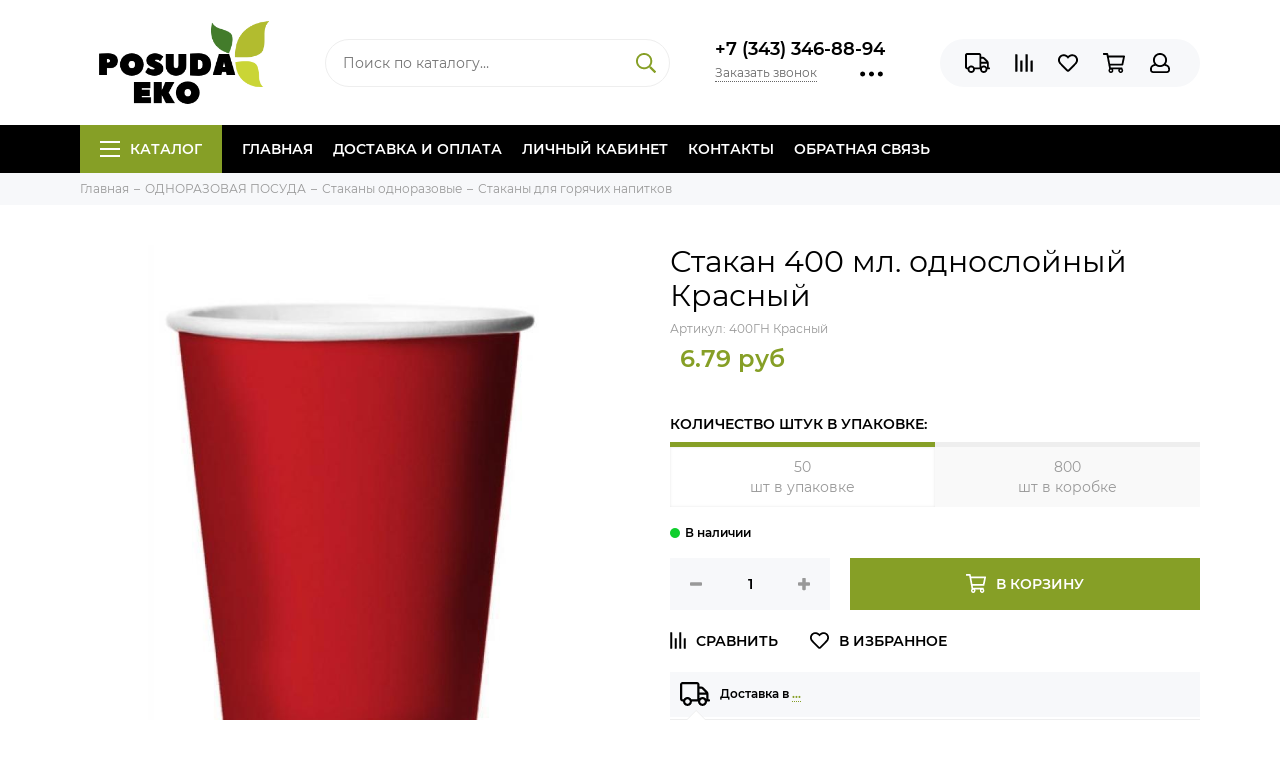

--- FILE ---
content_type: text/html; charset=utf-8
request_url: https://posuda-eko.ru/product/stakan-krasnyy-400-ml
body_size: 18334
content:
<!doctype html><html lang="ru" xml:lang="ru" xmlns="http://www.w3.org/1999/xhtml"><head><meta data-config="{&quot;product_id&quot;:96322022}" name="page-config" content="" /><meta data-config="{&quot;money_with_currency_format&quot;:{&quot;delimiter&quot;:&quot;&quot;,&quot;separator&quot;:&quot;.&quot;,&quot;format&quot;:&quot;%n %u&quot;,&quot;unit&quot;:&quot;руб&quot;,&quot;show_price_without_cents&quot;:0},&quot;currency_code&quot;:&quot;RUR&quot;,&quot;currency_iso_code&quot;:&quot;RUB&quot;,&quot;default_currency&quot;:{&quot;title&quot;:&quot;Российский рубль&quot;,&quot;code&quot;:&quot;RUR&quot;,&quot;rate&quot;:1.0,&quot;format_string&quot;:&quot;%n %u&quot;,&quot;unit&quot;:&quot;руб&quot;,&quot;price_separator&quot;:&quot;&quot;,&quot;is_default&quot;:true,&quot;price_delimiter&quot;:&quot;&quot;,&quot;show_price_with_delimiter&quot;:false,&quot;show_price_without_cents&quot;:false},&quot;facebook&quot;:{&quot;pixelActive&quot;:false,&quot;currency_code&quot;:&quot;RUB&quot;,&quot;use_variants&quot;:null},&quot;vk&quot;:{&quot;pixel_active&quot;:null,&quot;price_list_id&quot;:null},&quot;new_ya_metrika&quot;:true,&quot;ecommerce_data_container&quot;:&quot;dataLayer&quot;,&quot;common_js_version&quot;:null,&quot;vue_ui_version&quot;:null,&quot;feedback_captcha_enabled&quot;:null,&quot;account_id&quot;:197081,&quot;hide_items_out_of_stock&quot;:false,&quot;forbid_order_over_existing&quot;:false,&quot;minimum_items_price&quot;:1,&quot;enable_comparison&quot;:true,&quot;locale&quot;:&quot;ru&quot;,&quot;client_group&quot;:null,&quot;consent_to_personal_data&quot;:{&quot;active&quot;:true,&quot;obligatory&quot;:true,&quot;description&quot;:&quot;Настоящим подтверждаю, что я ознакомлен и согласен с условиями \u003ca href=&#39;/page/oferta&#39; target=&#39;blank&#39;\u003eоферты и политики конфиденциальности\u003c/a\u003e.&quot;},&quot;recaptcha_key&quot;:&quot;6LfXhUEmAAAAAOGNQm5_a2Ach-HWlFKD3Sq7vfFj&quot;,&quot;recaptcha_key_v3&quot;:&quot;6LcZi0EmAAAAAPNov8uGBKSHCvBArp9oO15qAhXa&quot;,&quot;yandex_captcha_key&quot;:&quot;ysc1_ec1ApqrRlTZTXotpTnO8PmXe2ISPHxsd9MO3y0rye822b9d2&quot;,&quot;checkout_float_order_content_block&quot;:false,&quot;available_products_characteristics_ids&quot;:null,&quot;sber_id_app_id&quot;:&quot;5b5a3c11-72e5-4871-8649-4cdbab3ba9a4&quot;,&quot;theme_generation&quot;:2,&quot;quick_checkout_captcha_enabled&quot;:false,&quot;max_order_lines_count&quot;:500,&quot;sber_bnpl_min_amount&quot;:1000,&quot;sber_bnpl_max_amount&quot;:150000,&quot;counter_settings&quot;:{&quot;data_layer_name&quot;:&quot;dataLayer&quot;,&quot;new_counters_setup&quot;:false,&quot;add_to_cart_event&quot;:true,&quot;remove_from_cart_event&quot;:true,&quot;add_to_wishlist_event&quot;:true},&quot;site_setting&quot;:{&quot;show_cart_button&quot;:true,&quot;show_service_button&quot;:false,&quot;show_marketplace_button&quot;:false,&quot;show_quick_checkout_button&quot;:false},&quot;warehouses&quot;:[],&quot;captcha_type&quot;:&quot;google&quot;,&quot;human_readable_urls&quot;:false}" name="shop-config" content="" /><meta name='js-evnvironment' content='production' /><meta name='default-locale' content='ru' /><meta name='insales-redefined-api-methods' content="[]" /><script type="text/javascript" src="https://static.insales-cdn.com/assets/static-versioned/v3.72/static/libs/lodash/4.17.21/lodash.min.js"></script>
<!--InsalesCounter -->
<script type="text/javascript">
(function() {
  if (typeof window.__insalesCounterId !== 'undefined') {
    return;
  }

  try {
    Object.defineProperty(window, '__insalesCounterId', {
      value: 197081,
      writable: true,
      configurable: true
    });
  } catch (e) {
    console.error('InsalesCounter: Failed to define property, using fallback:', e);
    window.__insalesCounterId = 197081;
  }

  if (typeof window.__insalesCounterId === 'undefined') {
    console.error('InsalesCounter: Failed to set counter ID');
    return;
  }

  let script = document.createElement('script');
  script.async = true;
  script.src = '/javascripts/insales_counter.js?7';
  let firstScript = document.getElementsByTagName('script')[0];
  firstScript.parentNode.insertBefore(script, firstScript);
})();
</script>
<!-- /InsalesCounter -->
<meta charset="utf-8"><meta http-equiv="X-UA-Compatible" content="IE=edge,chrome=1"><meta name="viewport" content="width=device-width, initial-scale=1, maximum-scale=1"><meta name="robots" content="index, follow"><title>Стакан 400 мл. однослойный Красный</title><meta name="description" content="Стакан 400 мл. однослойный Красный"><meta name="keywords" content="Стакан 400 мл. однослойный Красный"><meta property="og:type" content="website"><link rel="canonical" href="https://posuda-eko.ru/product/stakan-krasnyy-400-ml"><meta property="og:url" content="https://posuda-eko.ru/product/stakan-krasnyy-400-ml"><meta property="og:title" content="Стакан 400 мл. однослойный Красный"><meta property="og:description" content="Стакан 400 мл. однослойный Красный"><meta property="og:image" content="https://static.insales-cdn.com/images/products/1/2960/139537296/4276090_s2.jpg"><link href="https://static.insales-cdn.com/assets/1/5282/1324194/1728659880/favicon.png" rel="shortcut icon" type="image/png" sizes="16x16"><style>.site-loader{position:fixed;z-index:99999999;left:0;top:0;width:100%;height:100%;background:#fff;color:#869f26}.layout--loading{width:100%;height:100%;overflow:scroll;overflow-x:hidden;padding:0;margin:0}.lds-ellipsis{position:absolute;width:64px;height:64px;top:50%;left:50%;transform:translate(-50%,-50%)}.lds-ellipsis div{position:absolute;top:27px;width:11px;height:11px;border-radius:50%;background:currentColor;animation-timing-function:cubic-bezier(0,1,1,0)}.lds-ellipsis div:nth-child(1){left:6px;animation:lds-ellipsis1 0.6s infinite}.lds-ellipsis div:nth-child(2){left:6px;animation:lds-ellipsis2 0.6s infinite}.lds-ellipsis div:nth-child(3){left:26px;animation:lds-ellipsis2 0.6s infinite}.lds-ellipsis div:nth-child(4){left:45px;animation:lds-ellipsis3 0.6s infinite}@keyframes lds-ellipsis1{0%{transform:scale(0)}100%{transform:scale(1)}}@keyframes lds-ellipsis3{0%{transform:scale(1)}100%{transform:scale(0)}}@keyframes lds-ellipsis2{0%{transform:translate(0,0)}100%{transform:translate(19px,0)}}</style><meta name="theme-color" content="#869f26"><meta name="format-detection" content="telephone=no"><meta name="cmsmagazine" content="325a8bc2477444d381d10a2ed1775a4d"><link rel="alternate" type="application/atom+xml" title="Блог — Магазин экопосуды" href="https://posuda-eko.ru/blogs/blog.atom"><link rel="alternate" type="application/atom+xml" title="Новости — Магазин экопосуды" href="https://posuda-eko.ru/blogs/blog-2.atom"><meta name='product-id' content='96322022' />
</head><body id="body" class="layout layout--loading layout--full">
<!-- Yandex.Metrika counter -->
<script type="text/javascript" >
   (function(m,e,t,r,i,k,a){m[i]=m[i]||function(){(m[i].a=m[i].a||[]).push(arguments)};
   m[i].l=1*new Date();k=e.createElement(t),a=e.getElementsByTagName(t)[0],k.async=1,k.src=r,a.parentNode.insertBefore(k,a)})
   (window, document, "script", "https://mc.yandex.ru/metrika/tag.js", "ym");

   ym(31545088, "init", {
        webvisor:true,
        ecommerce:dataLayer,
        clickmap:true,
        trackLinks:true,
        accurateTrackBounce:true
   });
</script>
<script type="text/javascript">
  window.dataLayer = window.dataLayer || [];
  window.dataLayer.push({"ecommerce":{"currencyCode":"RUB","detail":{"products":[{"id":96322022,"name":"Стакан 400 мл. однослойный Красный","category":"Каталог/ОДНОРАЗОВАЯ ПОСУДА/Стаканы одноразовые/Стаканы для горячих напитков","price":6.79}]}}});
</script>
<noscript><div><img src="https://mc.yandex.ru/watch/31545088" style="position:absolute; left:-9999px;" alt="" /></div></noscript>
<!-- /Yandex.Metrika counter -->
<span class="js-site-loader site-loader"><div class="lds-ellipsis"><div></div><div></div><div></div><div></div></div></span><div class="layout-page"><div id="insales-section-header" class="insales-section insales-section-header"><header><!--noindex--><div class="header-scheme-02"><div class="header-main"><div class="container"><div class="row align-items-center"><div class="col-12 col-sm col-md col-lg-auto text-center text-lg-left"><a href="https://posuda-eko.ru" class="logo"><img src="https://static.insales-cdn.com/assets/1/5282/1324194/1728659880/logo.png" alt="Магазин экопосуды" class="img-fluid"></a></div><div class="col d-none d-lg-block"><div class="search search--header"><form action="/search" method="get" class="search-form"><input type="search" name="q" class="search-input js-search-input" placeholder="Поиск по каталогу&hellip;" autocomplete="off" required><button type="submit" class="search-button"><span class="far fa-search"></span></button><div class="search-results js-search-results"></div></form></div></div><div class="col-12 col-lg-auto d-none d-lg-block"><div class="header-contacts"><div class="header-contacts-phone"><a href="tel:+7(343)346-88-94" class="js-account-phone">+7 (343) 346-88-94</a></div><div class="row"><div class="col"><span class="js-messages" data-target="callback" data-type="form">Заказать звонок</span></div><div class="col-auto"><div class="user_icons-item js-user_icons-item"><span class="user_icons-icon js-user_icons-icon-contacts"><span class="far fa-ellipsis-h fa-lg"></span></span><div class="user_icons-popup"><div class="popup popup-contacts"><div class="js-popup-contacts"><div class="popup-content-contacts"><div class="row no-gutters popup-content-contacts-item"><div class="col-auto"><span class="far fa-envelope fa-fw"></span></div><div class="col"><a href="mailto:info@posuda-eko.ru">info@posuda-eko.ru</a></div></div><div class="row no-gutters popup-content-contacts-item"><div class="col-auto"><span class="far fa-map-marker fa-fw"></span></div><div class="col"><p data-itemscope="" data-itemtype="http://schema.org/PostalAddress" data-itemprop="address">620109, Екатеринбург, ул Татищева, д 49-А, 1 этаж (БЦ Татищевский)</p></div></div><div class="row no-gutters popup-content-contacts-item"><div class="col-auto"><span class="far fa-clock fa-fw"></span></div><div class="col"><p>ПН-ПТ с 10 до 18 часов</p></div></div><div class="row no-gutters"><div class="col-12"><div class="social social--header"><ul class="social-items list-unstyled"><li class="social-item social-item--facebook-f"><a href="https://www.facebook.com/posudaeko" rel="noopener noreferrer nofollow" target="_blank"><span class="fab fa-facebook-f"></span></a></li><li class="social-item social-item--instagram"><a href="https://www.instagram.com/posudaeko/" rel="noopener noreferrer nofollow" target="_blank"><span class="fab fa-instagram"></span></a></li><li class="social-item social-item--vk"><a href="https://vk.com/posudaeko_ekb" rel="noopener noreferrer nofollow" target="_blank"><span class="fab fa-vk"></span></a></li></ul></div></div></div></div></div></div></div></div></div></div></div></div><div class="col-12 col-lg-auto"><div class="user_icons user_icons-main js-clone is-inside" data-clone-target="js-user_icons-clone"><ul class="user_icons-items list-unstyled d-flex d-lg-block"><li class="user_icons-item user_icons-item-menu d-inline-block d-lg-none js-user_icons-item"><button class="user_icons-icon user_icons-icon-menu js-user_icons-icon-menu"><span class="far fa-bars"></span></button><div class="user_icons-popup"><div class="popup js-popup-menu overflow-hidden"><div class="popup-scroll js-popup-scroll"><div class="popup-title">Меню<button class="button button--empty button--icon popup-close js-popup-close"><span class="far fa-times fa-lg"></span></button></div><div class="popup-content popup-content-menu popup-content-search"><div class="search search--popup"><form action="/search" method="get" class="search-form"><input type="search" name="q" class="search-input" placeholder="Поиск по каталогу&hellip;" autocomplete="off" required><button type="submit" class="search-button"><span class="far fa-search"></span></button></form></div></div><ul class="popup-content popup-content-menu js-popup-content-menu"></ul><ul class="popup-content popup-content-menu popup-content-links list-unstyled"><li class="popup-content-link"><a href="/">Главная</a></li><li class="popup-content-link"><a href="/page/delivery">Доставка и оплата</a></li><li class="popup-content-link"><a href="/client_account/login">Личный кабинет</a></li><li class="popup-content-link"><a href="/page/kontakty">Контакты</a></li><li class="popup-content-link"><a href="/page/feedback">Обратная связь</a></li></ul><div class="popup-content popup-content-contacts"><div class="row no-gutters popup-content-contacts-item"><div class="col-auto"><span class="far fa-phone fa-fw" data-fa-transform="flip-h"></span></div><div class="col"><a href="tel:+7(343)346-88-94" class="js-account-phone">+7 (343) 346-88-94</a></div></div><div class="row no-gutters popup-content-contacts-item"><div class="col-auto"><span class="far fa-envelope fa-fw"></span></div><div class="col"><a href="mailto:info@posuda-eko.ru">info@posuda-eko.ru</a></div></div><div class="row no-gutters popup-content-contacts-item"><div class="col-auto"><span class="far fa-map-marker fa-fw"></span></div><div class="col"><p data-itemscope="" data-itemtype="http://schema.org/PostalAddress" data-itemprop="address">620109, Екатеринбург, ул Татищева, д 49-А, 1 этаж (БЦ Татищевский)</p></div></div><div class="row no-gutters popup-content-contacts-item"><div class="col-auto"><span class="far fa-clock fa-fw"></span></div><div class="col"><p>ПН-ПТ с 10 до 18 часов</p></div></div></div></div></div><div class="popup-shade js-popup-close"></div></div></li><li class="user_icons-item js-user_icons-item"><a href="/page/delivery" class="user_icons-icon js-user_icons-icon-geo"><span class="far fa-truck"></span></a><div class="user_icons-popup"><div class="popup"><div class="popup-title">Доставка<button class="button button--empty button--icon popup-close js-popup-close"><span class="far fa-times fa-lg"></span></button></div><div class="js-popup-geo"><div class="popup-content-geo"><div class="product-geo"><div class="product-geo-header">Доставка в <span class="product-geo-city js-geo-city-current js-messages" data-target="geo" data-type="text"></span></div><div class="product-geo-items in-progress js-geo-items"><div class="geo-loader d-flex align-items-center justify-content-center"><span class="far fa-spinner-third fa-spin fa-2x"></span></div></div><div class="product-geo-action"><div class="row"><div class="col-12"><a href="/page/delivery" class="button button--primary button--block button--small">Подробнее о доставке</a></div></div></div></div></div></div></div><div class="popup-shade js-popup-close"></div></div></li><li class="user_icons-item js-user_icons-item"><a href="/compares" class="user_icons-icon js-user_icons-icon-compares"><span class="far fa-align-right" data-fa-transform="rotate-90"></span><span class="bage bage-compares js-bage-compares"></span></a><div class="user_icons-popup"><div class="popup"><div class="popup-title">Сравнение<button class="button button--empty button--icon popup-close js-popup-close"><span class="far fa-times fa-lg"></span></button></div><div class="js-popup-compares"></div></div><div class="popup-shade js-popup-close"></div></div></li><li class="user_icons-item js-user_icons-item"><a href="/page/favorites" class="user_icons-icon js-user_icons-icon-favorites"><span class="far fa-heart"></span><span class="bage bage-favorites js-bage-favorites"></span></a><div class="user_icons-popup"><div class="popup"><div class="popup-title">Избранное<button class="button button--empty button--icon popup-close js-popup-close"><span class="far fa-times fa-lg"></span></button></div><div class="js-popup-favorites"></div></div><div class="popup-shade js-popup-close"></div></div></li><li class="user_icons-item js-user_icons-item"><a href="/cart_items" class="user_icons-icon js-user_icons-icon-cart"><span class="far fa-shopping-cart"></span><span class="bage bage-cart js-bage-cart"></span></a><div class="user_icons-popup"><div class="popup"><div class="popup-title">Корзина<button class="button button--empty button--icon popup-close js-popup-close"><span class="far fa-times fa-lg"></span></button></div><div class="js-popup-cart"></div></div><div class="popup-shade js-popup-close"></div></div></li><li class="user_icons-item js-user_icons-item"><a href="/client_account/login" class="user_icons-icon js-user_icons-icon-client"><span class="far fa-user"></span></a><div class="user_icons-popup"><div class="popup popup-client_new"><div class="popup-title">Личный кабинет<button class="button button--empty button--icon popup-close js-popup-close"><span class="far fa-times fa-lg"></span></button></div><div class="js-popup-client"><div class="popup--empty text-center"><span class="far fa-user fa-3x"></span><div class="dropdown_products-action"><div class="row"><div class="col-12 col-lg-6"><a href="/client_account/login" class="button button--primary button--block button--small">Авторизация</a></div><div class="col-12 col-lg-6"><a href="/client_account/contacts/new" class="button button--secondary button--block button--small">Регистрация</a></div></div></div></div></div></div><div class="popup-shade js-popup-close"></div></div></li></ul></div></div></div></div></div></div><!--/noindex--><div class="header-scheme-03 d-none d-lg-block"><div class="header-menu js-header-menu"><div class="container"><div class="row"><div class="col"><nav class="nav"><ul class="nav-items list-unstyled js-nav-items is-overflow"><li class="nav-item nav-item--collections js-nav-item"><a href="/collection/all" class="hamburger-trigger js-nav-collections-trigger" data-target="hamburger"><span class="hamburger hamburger--arrow-down"><span></span><span></span><span></span></span>Каталог</a></li><li class="nav-item js-nav-item"><a href="/">Главная</a></li><li class="nav-item js-nav-item"><a href="/page/delivery">Доставка и оплата</a></li><li class="nav-item js-nav-item"><a href="/client_account/login">Личный кабинет</a></li><li class="nav-item js-nav-item"><a href="/page/kontakty">Контакты</a></li><li class="nav-item js-nav-item"><a href="/page/feedback">Обратная связь</a></li><li class="nav-item nav-item--dropdown js-nav-item--dropdown d-none"><span class="far fa-ellipsis-h fa-lg"></span><div class="user_icons-popup"><div class="popup"><ul class="list-unstyled js-popup-nav"></ul></div></div></li></ul></nav><nav class="nav-collections js-nav-collections js-nav-collections-trigger js-clone" data-target="dorpdown" data-clone-target="js-nav-sidebar-clone"><ul class="list-unstyled"><li data-collection-id="11830197"><a href="/collection/odnorazovaya-upakovka" class="nav-collections-toggle js-nav-collections-toggle nav-collections-toggle--next" data-type="next" data-target="11830197">ОДНОРАЗОВАЯ УПАКОВКА<span class="nav-arrow-toggle js-nav-arrow-toggle"><span class="far fa-chevron-right"></span></span></a><ul class="list-unstyled"><li class="nav-collections-back d-block d-lg-none"><a href="/collection/odnorazovaya-upakovka" class="nav-collections-toggle js-nav-collections-toggle nav-collections-toggle--back" data-type="back" data-target="11830197"><span class="nav-arrow-toggle"><span class="far fa-chevron-left"></span></span>Назад</a></li><li class="nav-collections-title d-block d-lg-none"><a href="/collection/odnorazovaya-upakovka">ОДНОРАЗОВАЯ УПАКОВКА</a></li><li data-collection-id="8016194"><a href="/collection/upakovka-s-pechatyu-enjoy">Упаковка серия "Enjoy"</a></li><li data-collection-id="8667863"><a href="/collection/upakovka-dlya-rollov-3">Упаковка для ролла и шаурмы</a></li><li data-collection-id="8026764"><a href="/collection/bumazhnye-ugolki-kraft-dlya-burgerov-i-sendvichey">Упаковка для бургеров</a></li><li data-collection-id="3953567"><a href="/collection/upakovka-dlya-sushi">Упаковка для суши</a></li><li data-collection-id="8025902"><a href="/collection/upakovka-dlya-naggetsov-kurinyh-kryliev-kartofelya-fri">Упаковка для наггетсов, куриных крыльев, картофеля фри</a></li><li data-collection-id="3953688"><a href="/collection/upakovka-dlya-kartoshki-fri">Упаковка для хот-догов</a></li><li data-collection-id="3953658"><a href="/collection/upakovka-dlya-sendvichey">Упаковка для сэндвичей</a></li><li data-collection-id="3953660"><a href="/collection/upakovka-dlya-pirogov-i-pitstsy">Упаковка для пирогов и пиццы</a></li><li data-collection-id="3953661"><a href="/collection/upakovka-dlya-lapshi">Упаковка для лапши WOK</a></li><li data-collection-id="3953654"><a href="/collection/salatniki">Упаковка для салатов</a></li><li data-collection-id="3953675"><a href="/collection/supnitsy">Упаковка для супа</a></li><li data-collection-id="4010279"><a href="/collection/upakovka-dlya-tortov-desertov">Упаковка для тортов и десертов</a></li><li data-collection-id="6476807"><a href="/collection/sousniki">Одноразовые соусники</a></li><li data-collection-id="7171787"><a href="/collection/katalog">Одноразовые контейнеры и пеналы</a></li><li data-collection-id="3953676"><a href="/collection/bumazhnye-pakety">Бумажные пакеты</a></li><li data-collection-id="8667932"><a href="/collection/pergament-2">Пергамент</a></li></ul></li><li data-collection-id="11830251"><a href="/collection/alyuminievye-formy">АЛЮМИНИЕВЫЕ ФОРМЫ</a></li><li data-collection-id="11830202"><a href="/collection/odnorazovaya-posuda" class="nav-collections-toggle js-nav-collections-toggle nav-collections-toggle--next" data-type="next" data-target="11830202">ОДНОРАЗОВАЯ ПОСУДА<span class="nav-arrow-toggle js-nav-arrow-toggle"><span class="far fa-chevron-right"></span></span></a><ul class="list-unstyled"><li class="nav-collections-back d-block d-lg-none"><a href="/collection/odnorazovaya-posuda" class="nav-collections-toggle js-nav-collections-toggle nav-collections-toggle--back" data-type="back" data-target="11830202"><span class="nav-arrow-toggle"><span class="far fa-chevron-left"></span></span>Назад</a></li><li class="nav-collections-title d-block d-lg-none"><a href="/collection/odnorazovaya-posuda">ОДНОРАЗОВАЯ ПОСУДА</a></li><li data-collection-id="3949405"><a href="/collection/stakany" class="nav-collections-toggle js-nav-collections-toggle nav-collections-toggle--next" data-type="next" data-target="3949405">Стаканы одноразовые<span class="nav-arrow-toggle js-nav-arrow-toggle"><span class="far fa-chevron-right"></span></span></a><ul class="list-unstyled"><li class="nav-collections-back d-block d-lg-none"><a href="/collection/stakany" class="nav-collections-toggle js-nav-collections-toggle nav-collections-toggle--back" data-type="back" data-target="3949405"><span class="nav-arrow-toggle"><span class="far fa-chevron-left"></span></span>Назад</a></li><li class="nav-collections-title d-block d-lg-none"><a href="/collection/stakany">Стаканы одноразовые</a></li><li data-collection-id="3952757"><a href="/collection/dlya-goryachih-napitkov">Стаканы для горячих напитков</a></li><li data-collection-id="11736475"><a href="/collection/stakan-dlya-holodnyh-napitkov">Стаканы для холодных напитков</a></li><li data-collection-id="4049368"><a href="/collection/stakan-dlya-smuzi-yogurta-i-myusli">Стаканы для смузи, йогурта и мюсли</a></li><li data-collection-id="3952833"><a href="/collection/kryshki-dlya-stakanov">Крышки для стаканов</a></li><li data-collection-id="3953677"><a href="/collection/derzhateli-dlya-stakanov">Держатели для стаканов</a></li><li data-collection-id="6652126"><a href="/collection/derevyannye-razmeshivateli">Деревянные размешиватели</a></li></ul></li><li data-collection-id="8026695"><a href="/collection/bumazhnye-tarelki">Тарелки одноразовые</a></li><li data-collection-id="10447238"><a href="/collection/derevyannaya-upakovka">Деревянная посуда</a></li><li data-collection-id="7568738"><a href="/collection/vse-dlya-pitstsy">Для пиццы</a></li><li data-collection-id="6476823"><a href="/collection/kremanki-2">Креманки</a></li><li data-collection-id="8025989"><a href="/collection/lotok-dlya-kulinarii-servirovki-i-fasovki-narezok-ovoschey">Лоток для кулинарии, сервировки и фасовки нарезок, овощей</a></li><li data-collection-id="5321150"><a href="/collection/upakovka-dlya-zapekaniya-v-pechi">Формы для запекания</a></li><li data-collection-id="5759356"><a href="/collection/palochki-dlya-sushi">Одноразовые приборы</a></li><li data-collection-id="3953678"><a href="/collection/konverty-dlya-priborov">Конверты для приборов</a></li></ul></li><li data-collection-id="3949460"><a href="/collection/elementy-servirovki" class="nav-collections-toggle js-nav-collections-toggle nav-collections-toggle--next" data-type="next" data-target="3949460">ОДНОРАЗОВАЯ ПОСУДА ДЛЯ ФУРШЕТА<span class="nav-arrow-toggle js-nav-arrow-toggle"><span class="far fa-chevron-right"></span></span></a><ul class="list-unstyled"><li class="nav-collections-back d-block d-lg-none"><a href="/collection/elementy-servirovki" class="nav-collections-toggle js-nav-collections-toggle nav-collections-toggle--back" data-type="back" data-target="3949460"><span class="nav-arrow-toggle"><span class="far fa-chevron-left"></span></span>Назад</a></li><li class="nav-collections-title d-block d-lg-none"><a href="/collection/elementy-servirovki">ОДНОРАЗОВАЯ ПОСУДА ДЛЯ ФУРШЕТА</a></li><li data-collection-id="11830547"><a href="/collection/stakany-dlya-fursheta">Стаканы для фуршета</a></li><li data-collection-id="11830548"><a href="/collection/emkosti-salatnitsy-chashki-blyudtsa">Емкости: салатницы, чашки, блюдца</a></li><li data-collection-id="11830558"><a href="/collection/pribory-dlya-fursheta">Приборы для фуршета</a></li></ul></li><li data-collection-id="5271614"><a href="/collection/konditerskiy-inventar" class="nav-collections-toggle js-nav-collections-toggle nav-collections-toggle--next" data-type="next" data-target="5271614">КОНДИТЕРСКИЙ ИНВЕНТАРЬ<span class="nav-arrow-toggle js-nav-arrow-toggle"><span class="far fa-chevron-right"></span></span></a><ul class="list-unstyled"><li class="nav-collections-back d-block d-lg-none"><a href="/collection/konditerskiy-inventar" class="nav-collections-toggle js-nav-collections-toggle nav-collections-toggle--back" data-type="back" data-target="5271614"><span class="nav-arrow-toggle"><span class="far fa-chevron-left"></span></span>Назад</a></li><li class="nav-collections-title d-block d-lg-none"><a href="/collection/konditerskiy-inventar">КОНДИТЕРСКИЙ ИНВЕНТАРЬ</a></li><li data-collection-id="5271687"><a href="/collection/bordyurnye-lenty">Бордюрные ленты</a></li><li data-collection-id="5271688"><a href="/collection/podlozhki-dlya-konditerskih-izdeliy">Подложки для кондитерских изделий</a></li><li data-collection-id="5271690"><a href="/collection/meshki-konditerskie">Мешки кондитерские</a></li><li data-collection-id="4497229"><a href="/collection/koroba-dlya-tortov-ekonom-belye">Короба для тортов белые</a></li><li data-collection-id="5494123"><a href="/collection/koroba-dlya-tortov-ekonom-s-oknom-belye-pasticciere">Короба для тортов с окном белые</a></li><li data-collection-id="5494143"><a href="/collection/koroba-dlya-tortov-premium-zolotye-pasticciere">Короба для тортов золотые</a></li></ul></li><li data-collection-id="4010277"><a href="/collection/rasprodazha">РАСПРОДАЖА</a></li></ul></nav></div><div class="col col-auto align-self-center"><div class="user_icons user_icons-clone js-user_icons-clone is-inside"></div></div></div></div></div></div></header></div><div id="insales-section-breadcrumb" class="insales-section insales-section-breadcrumb"><div class="breadcrumb-scheme-01"><div class="container"><ul class="breadcrumb list-unstyled" itemscope itemtype="http://schema.org/BreadcrumbList"><li class="breadcrumb-item" itemprop="itemListElement" itemscope itemtype="http://schema.org/ListItem"><a class="breadcrumb-link" href="/" itemprop="item"><span itemprop="name">Главная</span><meta itemprop="position" content="0"></a></li><li class="breadcrumb-item" itemprop="itemListElement" itemscope itemtype="http://schema.org/ListItem"><a class="breadcrumb-link" href="/collection/odnorazovaya-posuda" itemprop="item"><span itemprop="name">ОДНОРАЗОВАЯ ПОСУДА</span><meta itemprop="position" content="1"></a></li><li class="breadcrumb-item" itemprop="itemListElement" itemscope itemtype="http://schema.org/ListItem"><a class="breadcrumb-link" href="/collection/stakany" itemprop="item"><span itemprop="name">Стаканы одноразовые</span><meta itemprop="position" content="2"></a></li><li class="breadcrumb-item" itemprop="itemListElement" itemscope itemtype="http://schema.org/ListItem"><a class="breadcrumb-link" href="/collection/dlya-goryachih-napitkov" itemprop="item"><span itemprop="name">Стаканы для горячих напитков</span><meta itemprop="position" content="3"></a></li></ul></div></div></div><div itemscope itemtype="http://schema.org/Product" data-recently-view="96322022"><div id="insales-section-product" class="insales-section insales-section-product"><div class="container"><div class="row"><div class="col-12 col-lg-6"><div class="product-images js-product-images"><div class="product-image d-none d-md-block"><a href="https://static.insales-cdn.com/images/products/1/2960/139537296/4276090_s2.jpg" class="js-product-image-thumb product-image-thumb product-image-thumb--1x1 product-image-thumb--contain" data-index="1"><span class="product-gallery-thumb-item" style="background-image: url(https://static.insales-cdn.com/images/products/1/2960/139537296/4276090_s2.jpg);"></span></a></div><div class="product-gallery d-block d-md-none"><div class="js-owl-carousel-gallery owl-carousel owl-gallery"><a href="https://static.insales-cdn.com/images/products/1/2960/139537296/4276090_s2.jpg" class="js-product-gallery-thumb product-gallery-thumb product-gallery-thumb--1x1 product-gallery-thumb--contain is-active" data-index="1" data-name="4276090_s2.jpg"><span class="product-gallery-thumb-item" style="background-image: url(https://static.insales-cdn.com/images/products/1/2960/139537296/4276090_s2.jpg);"></span></a></div></div><div class="hidden" hidden><a href="https://static.insales-cdn.com/images/products/1/2960/139537296/4276090_s2.jpg" class="js-product-gallery-thumb-1" data-fancybox="gallery" data-caption="Стакан 400 мл. однослойный Красный"></a></div></div></div><div class="col-12 col-lg-6"><div class="product-data"><form action="/cart_items" method="post" data-product-id="96322022" data-main-form><span class="product-labels"></span><div class="product-head"><h1 class="product-title" itemprop="name">Стакан 400 мл. однослойный Красный</h1></div><div class="alert alert--default product-variants-loader js-product-variants-loader"><div class="row no-gutters align-items-center"><div class="col-auto"><span class="far fa-spinner-third fa-spin fa-2x"></span></div><div class="col">Загружаем варианты товара&hellip;</div></div></div><div class="js-product-variants-data product-variants-data d-none"><div class="product-sku">Артикул: <span class="js-product-sku" itemprop="sku">400ГН Красный</span></div><meta itemprop="image" content="https://static.insales-cdn.com/images/products/1/2960/139537296/4276090_s2.jpg"><div itemprop="offers" itemscope itemtype="http://schema.org/Offer"><meta itemprop="price" content="6.79"><meta itemprop="priceCurrency" content="RUB"><link itemprop="availability" href="http://schema.org/InStock"><link itemprop="url" href="https://posuda-eko.ru/product/stakan-krasnyy-400-ml"></div><div class="product-prices">                                  <span class="product-old_price js-product-old_price" style="display: none;"></span>                                                                                                      <span style="margin-left: 10px;"class="product-price js-product-price">6.79 руб</span>                                  </div><div class="product-form"><select name="variant_id" class="input input--medium input--block" data-product-variants><option value="308143849">50 шт в упаковке</option><option value="163800172">800 шт в коробке</option></select><div class="product-available js-product-available"></div>                                                                        <div class="quantity-total" data-product-id="96322022" style="display: none; margin: 0px 0px 20px; font-size: 1.2rem; font-weight: bold;">                                      Итого: <span class="quantity-total-price"></span>                                    </div>                                    <div class="product-buttons product-buttons--disabled js-product-buttons"><div class="product-buttons-types product-buttons-types--available"><div class="row"><div class="col col-auto"><div class="product-quantity"><div class="row no-gutters" data-quantity><div class="col col-auto"><button type="button" data-quantity-change="-1" data-product-id="96322022" class="button button--minus button--counter button--icon button--large"><span class="fas fa-minus"></span></button></div><div class="col"><input type="text" name="quantity" value="1" min="1" autocomplete="off" class="input input--counter input--large" data-product-id="96322022"></div><div class="col col-auto"><button type="button" data-quantity-change="1" data-product-id="96322022" class="button button--plus button--counter button--icon button--large"><span class="fas fa-plus"></span></button></div></div></div></div><div class="col"><div class="product-add"><button type="submit" class="button button--primary button--block button--large" data-item-add><span class="far fa-shopping-cart fa-lg"></span><span>В корзину</span></button></div></div></div></div><div class="product-buttons-types product-buttons-types--soldout"><div class="row"><div class="col"><div class="product-add"><button type="button" class="button button--primary button--block button--large js-messages" data-target="preorder" data-type="form">Предзаказ</button></div></div></div></div></div></div></div></form><div class="product-extras"><div class="row"><div class="col-auto"><button type="button" class="button button--empty button--icon button--compares" data-compare-add="96322022"><span class="far fa-align-right fa-lg" data-fa-transform="rotate-90"></span><span></span></button><span class="button button--empty button--icon">&nbsp;</span><button type="button" class="button button--empty button--icon button--favorites" data-favorites-trigger="96322022"><span class="far fa-heart fa-lg"></span><span></span></button></div></div></div><div class="product-geo"><div class="alert alert--default"><div class="row no-gutters align-items-center"><div class="col-auto"><span class="far fa-truck fa-2x"></span></div><div class="col">Доставка в <span class="product-geo-city js-geo-city-current js-messages" data-target="geo" data-type="text">&hellip;</span></div></div></div><div class="product-geo-items in-progress js-geo-items"><div class="geo-loader d-flex align-items-center justify-content-center"><span class="far fa-spinner-third fa-spin fa-2x"></span></div></div></div><div class="product-description" itemprop="description"><p>Стакан 400 мл. однослойный Красный</p></div><div class="product-collections">Категории: <a href="/collection/dlya-goryachih-napitkov">Стаканы для горячих напитков</a></div></div></div></div></div></div><div id="insales-section-share" class="insales-section insales-section-share insales-section-share--product"><div class="share share--product"><script src="//yastatic.net/es5-shims/0.0.2/es5-shims.min.js" defer></script><script src="//yastatic.net/share2/share.js" defer></script><div class="ya-share2" data-services="collections,vkontakte,facebook,odnoklassniki,pinterest,twitter,viber,whatsapp,telegram" data-description="Стакан 400 мл. однослойный Красный" data-image="https://static.insales-cdn.com/images/products/1/2960/139537296/4276090_s2.jpg" data-title="Стакан 400 мл. однослойный Красный"></div></div></div><div id="insales-section-tabs" class="insales-section insales-section-tabs"><div class="container"><div class="row"><div class="col-12"><div class="tabs"><div class="row no-gutters justify-content-center tabs-list"><div class="col-auto js-tabs-list-item tabs-list-item is-active" data-target="properties"><span class="far fa-sliders-h fa-lg"></span>ХАРАКТЕРИСТИКИ</div>                          <div class="col-auto js-tabs-list-item tabs-list-item" data-target="description"><span class="far fa-list-alt fa-lg"></span>ОПИСАНИЕ</div></div><div class="js-tabs-content tabs-content is-active" data-tab="description"><div class="text"><div class="text-content"><p>Стакан 400 мл. однослойный Красный</p><p>Диаметр горлышка- 90мм</p><p>Диаметр дна- 63.5мм</p><p>Высота- 135мм</p><p>Объем- 400мл</p></div></div></div><div class="js-tabs-content tabs-content" data-tab="properties"><div class="product-properties"><dl class="row align-items-end product-properties-item d-inline-flex"><dt class="col-6 align-self-start"><span>d</span></dt><dd class="col-6">90 мм.</dd></dl><dl class="row align-items-end product-properties-item d-inline-flex"><dt class="col-6 align-self-start"><span>объем, мл</span></dt><dd class="col-6">400 мл.</dd></dl><dl class="row align-items-end product-properties-item d-inline-flex"><dt class="col-6 align-self-start"><span>кол-во штук в упаковке</span></dt><dd class="col-6">50</dd></dl><dl class="row align-items-end product-properties-item d-inline-flex"><dt class="col-6 align-self-start"><span>кол-во штук в коробке</span></dt><dd class="col-6">800</dd></dl></div></div></div></div></div></div></div></div><div id="insales-section-products--similar_products" class="insales-section insales-section-products insales-section-products--similar_products"><div class="products"><div class="container"><div class="section-title products-title text-center text-lg-left">Аналогичные товары</div><div class="js-owl-carousel-products-slider products-slider owl-carousel owl-products-slider"><div class="products-slider-item"><div class="product_card product_card--shadow"><form action="/cart_items" method="post" data-product-id="170726263">          <input type="hidden" name="quantity" value="1">          <a href="/product/stakan-zheltyy-250-ml" class="product_card-thumb product_card-thumb--1x1 product_card-thumb--contain">            <span class="product_card-thumb-item"><picture><source type="image/webp" data-srcset="https://static.insales-cdn.com/r/uFF_QbHvjCY/rs:fit:360:360:1/plain/images/products/1/61/282984509/large_klykva_items_catalog_image2211652.jpg@webp 1x, https://static.insales-cdn.com/r/Ug7twvPaYr0/rs:fit:720:720:1/plain/images/products/1/61/282984509/klykva_items_catalog_image2211652.jpg@webp 2x" class="product_card-image lazy"><img data-src="https://static.insales-cdn.com/r/I_3WVAi0nks/rs:fit:360:360:1/plain/images/products/1/61/282984509/large_klykva_items_catalog_image2211652.jpg@jpg" class="product_card-image lazy" data-srcset="https://static.insales-cdn.com/r/I_3WVAi0nks/rs:fit:360:360:1/plain/images/products/1/61/282984509/large_klykva_items_catalog_image2211652.jpg@jpg 1x, https://static.insales-cdn.com/r/bT_7jK_d2nM/rs:fit:720:720:1/plain/images/products/1/61/282984509/klykva_items_catalog_image2211652.jpg@jpg 2x" alt="Стакан  250 мл. однослойный Желтый"></picture></span>                        <span class="product_card-labels"></span>          </a>          <div class="product_card-title">            <a href="/product/stakan-zheltyy-250-ml">Стакан  250 мл. однослойный Желтый</a>          </div>                      <select name="variant_id" class="input input--medium input--block" data-product-variants>                            <option value="308144109">50 шт в упаковке</option>                            <option value="291987608">1000 шт в коробке</option>                          </select>            <div class="col col-auto" style="margin-top: -15px; padding: 0;">              <div class="product-quantity" style="width: 100%;">                <div class="row no-gutters" data-quantity>                  <div class="col col-auto"><button type="button" data-quantity-change="-1" data-product-id="170726263" class="button button--minus button--counter button--icon button--large"><span class="fas fa-minus"></span></button></div>                  <div class="col"><input type="text" name="quantity" value="1" min="1" autocomplete="off" class="input input--counter input--large" data-product-id="170726263"></div>                  <div class="col col-auto"><button type="button" data-quantity-change="1" data-product-id="170726263" class="button button--plus button--counter button--icon button--large"><span class="fas fa-plus"></span></button></div>                </div>              </div>            </div>          <div class="product_card-prices"><span class="product_card-price">3.99 руб</span></div>                          <div class="quantity-total" data-product-id="170726263" style="display: none; margin: 15px 0; font-size: 1.2rem; font-weight: bold;">                Итого: <span class="quantity-total-price"></span>              </div>            <div class="product_card-add row no-gutters"><div class="col"><a href="/product/stakan-zheltyy-250-ml" class="button button--icon button--small button--empty button--empty--inverse"><span class="far fa-shopping-cart fa-lg"></span><span>Выбрать</span></a></div><div class="col col-auto"><button type="button" class="button button--empty button--small button--icon button--compares" data-compare-add="170726263"><span class="far fa-align-right fa-lg" data-fa-transform="rotate-90"></span></button><button type="button" class="button button--empty button--small button--icon button--favorites" data-favorites-trigger="170726263"><span class="far fa-heart fa-lg"></span></button></div></div></form></div></div><div class="products-slider-item"><div class="product_card product_card--shadow"><form action="/cart_items" method="post" data-product-id="180528829">          <input type="hidden" name="quantity" value="1">          <a href="/product/stakan-400ml-odnosloynyy-kraft" class="product_card-thumb product_card-thumb--1x1 product_card-thumb--contain">            <span class="product_card-thumb-item"><picture><source type="image/webp" data-srcset="https://static.insales-cdn.com/r/sEy7C8TRnfI/rs:fit:360:360:1/plain/images/products/1/3457/303582593/large_ECO_CUP_350_C_%D0%9A%D1%80%D0%B0%D1%84%D1%82.jpg@webp 1x, https://static.insales-cdn.com/r/IaqW5s3PYrY/rs:fit:720:720:1/plain/images/products/1/3457/303582593/ECO_CUP_350_C_%D0%9A%D1%80%D0%B0%D1%84%D1%82.jpg@webp 2x" class="product_card-image lazy"><img data-src="https://static.insales-cdn.com/r/NWo2QXGSdjc/rs:fit:360:360:1/plain/images/products/1/3457/303582593/large_ECO_CUP_350_C_%D0%9A%D1%80%D0%B0%D1%84%D1%82.jpg@jpg" class="product_card-image lazy" data-srcset="https://static.insales-cdn.com/r/NWo2QXGSdjc/rs:fit:360:360:1/plain/images/products/1/3457/303582593/large_ECO_CUP_350_C_%D0%9A%D1%80%D0%B0%D1%84%D1%82.jpg@jpg 1x, https://static.insales-cdn.com/r/7nLOww9PEho/rs:fit:720:720:1/plain/images/products/1/3457/303582593/ECO_CUP_350_C_%D0%9A%D1%80%D0%B0%D1%84%D1%82.jpg@jpg 2x" alt="Стакан 400мл однослойный Крафт"></picture></span>                        <span class="product_card-labels"></span>          </a>          <div class="product_card-title">            <a href="/product/stakan-400ml-odnosloynyy-kraft">Стакан 400мл однослойный Крафт</a>          </div>                      <select name="variant_id" class="input input--medium input--block" data-product-variants>                            <option value="308128038">50 шт в упаковке</option>                            <option value="308128040">800 шт в коробке</option>                          </select>            <div class="col col-auto" style="margin-top: -15px; padding: 0;">              <div class="product-quantity" style="width: 100%;">                <div class="row no-gutters" data-quantity>                  <div class="col col-auto"><button type="button" data-quantity-change="-1" data-product-id="180528829" class="button button--minus button--counter button--icon button--large"><span class="fas fa-minus"></span></button></div>                  <div class="col"><input type="text" name="quantity" value="1" min="1" autocomplete="off" class="input input--counter input--large" data-product-id="180528829"></div>                  <div class="col col-auto"><button type="button" data-quantity-change="1" data-product-id="180528829" class="button button--plus button--counter button--icon button--large"><span class="fas fa-plus"></span></button></div>                </div>              </div>            </div>          <div class="product_card-prices"><span class="product_card-price">6.79 руб</span></div>                          <div class="quantity-total" data-product-id="180528829" style="display: none; margin: 15px 0; font-size: 1.2rem; font-weight: bold;">                Итого: <span class="quantity-total-price"></span>              </div>            <div class="product_card-add row no-gutters"><div class="col"><a href="/product/stakan-400ml-odnosloynyy-kraft" class="button button--icon button--small button--empty button--empty--inverse"><span class="far fa-shopping-cart fa-lg"></span><span>Выбрать</span></a></div><div class="col col-auto"><button type="button" class="button button--empty button--small button--icon button--compares" data-compare-add="180528829"><span class="far fa-align-right fa-lg" data-fa-transform="rotate-90"></span></button><button type="button" class="button button--empty button--small button--icon button--favorites" data-favorites-trigger="180528829"><span class="far fa-heart fa-lg"></span></button></div></div></form></div></div><div class="products-slider-item"><div class="product_card product_card--shadow"><form action="/cart_items" method="post" data-product-id="55030009">          <input type="hidden" name="quantity" value="1">          <a href="/product/stakan-250-ml-belyy-232" class="product_card-thumb product_card-thumb--1x1 product_card-thumb--contain">            <span class="product_card-thumb-item"><picture><source type="image/webp" data-srcset="https://static.insales-cdn.com/r/36Wrea0nYT4/rs:fit:360:360:1/plain/images/products/1/7137/73120737/large_IMG_2682_.jpg@webp 1x, https://static.insales-cdn.com/r/c4K1EH4n-ag/rs:fit:720:720:1/plain/images/products/1/7137/73120737/IMG_2682_.jpg@webp 2x" class="product_card-image lazy"><img data-src="https://static.insales-cdn.com/r/6lJ0mmeF1kQ/rs:fit:360:360:1/plain/images/products/1/7137/73120737/large_IMG_2682_.jpg@jpg" class="product_card-image lazy" data-srcset="https://static.insales-cdn.com/r/6lJ0mmeF1kQ/rs:fit:360:360:1/plain/images/products/1/7137/73120737/large_IMG_2682_.jpg@jpg 1x, https://static.insales-cdn.com/r/EDirk3G28Oc/rs:fit:720:720:1/plain/images/products/1/7137/73120737/IMG_2682_.jpg@jpg 2x" alt="Стакан 250 мл. Белый однослойный"></picture></span>                        <span class="product_card-labels"></span>          </a>          <div class="product_card-title">            <a href="/product/stakan-250-ml-belyy-232">Стакан 250 мл. Белый однослойный</a>          </div>                      <select name="variant_id" class="input input--medium input--block" data-product-variants>                            <option value="307932179">50 шт в упаковке</option>                            <option value="86589770">1000 шт в коробке</option>                          </select>            <div class="col col-auto" style="margin-top: -15px; padding: 0;">              <div class="product-quantity" style="width: 100%;">                <div class="row no-gutters" data-quantity>                  <div class="col col-auto"><button type="button" data-quantity-change="-1" data-product-id="55030009" class="button button--minus button--counter button--icon button--large"><span class="fas fa-minus"></span></button></div>                  <div class="col"><input type="text" name="quantity" value="1" min="1" autocomplete="off" class="input input--counter input--large" data-product-id="55030009"></div>                  <div class="col col-auto"><button type="button" data-quantity-change="1" data-product-id="55030009" class="button button--plus button--counter button--icon button--large"><span class="fas fa-plus"></span></button></div>                </div>              </div>            </div>          <div class="product_card-prices"><span class="product_card-price">3.99 руб</span></div>                          <div class="quantity-total" data-product-id="55030009" style="display: none; margin: 15px 0; font-size: 1.2rem; font-weight: bold;">                Итого: <span class="quantity-total-price"></span>              </div>            <div class="product_card-add row no-gutters"><div class="col"><a href="/product/stakan-250-ml-belyy-232" class="button button--icon button--small button--empty button--empty--inverse"><span class="far fa-shopping-cart fa-lg"></span><span>Выбрать</span></a></div><div class="col col-auto"><button type="button" class="button button--empty button--small button--icon button--compares" data-compare-add="55030009"><span class="far fa-align-right fa-lg" data-fa-transform="rotate-90"></span></button><button type="button" class="button button--empty button--small button--icon button--favorites" data-favorites-trigger="55030009"><span class="far fa-heart fa-lg"></span></button></div></div></form></div></div><div class="products-slider-item"><div class="product_card product_card--shadow"><form action="/cart_items" method="post" data-product-id="55030576">          <input type="hidden" name="quantity" value="1">          <a href="/product/stakan-350-ml-belyy" class="product_card-thumb product_card-thumb--1x1 product_card-thumb--contain">            <span class="product_card-thumb-item"><picture><source type="image/webp" data-srcset="https://static.insales-cdn.com/r/tsMruNtDSZc/rs:fit:360:360:1/plain/images/products/1/314/73122106/large_IMG_2682_.jpg@webp 1x, https://static.insales-cdn.com/r/XEB7mMwua6c/rs:fit:720:720:1/plain/images/products/1/314/73122106/IMG_2682_.jpg@webp 2x" class="product_card-image lazy"><img data-src="https://static.insales-cdn.com/r/LUcl5hmuLT0/rs:fit:360:360:1/plain/images/products/1/314/73122106/large_IMG_2682_.jpg@jpg" class="product_card-image lazy" data-srcset="https://static.insales-cdn.com/r/LUcl5hmuLT0/rs:fit:360:360:1/plain/images/products/1/314/73122106/large_IMG_2682_.jpg@jpg 1x, https://static.insales-cdn.com/r/sVHjlud3EnA/rs:fit:720:720:1/plain/images/products/1/314/73122106/IMG_2682_.jpg@jpg 2x" alt="Стакан 350 мл  Белый."></picture></span>                        <span class="product_card-labels"></span>          </a>          <div class="product_card-title">            <a href="/product/stakan-350-ml-belyy">Стакан 350 мл  Белый.</a>          </div>                      <select name="variant_id" class="input input--medium input--block" data-product-variants>                            <option value="307937208">50 шт в упаковке</option>                            <option value="86590398">800 шт в коробке</option>                          </select>            <div class="col col-auto" style="margin-top: -15px; padding: 0;">              <div class="product-quantity" style="width: 100%;">                <div class="row no-gutters" data-quantity>                  <div class="col col-auto"><button type="button" data-quantity-change="-1" data-product-id="55030576" class="button button--minus button--counter button--icon button--large"><span class="fas fa-minus"></span></button></div>                  <div class="col"><input type="text" name="quantity" value="1" min="1" autocomplete="off" class="input input--counter input--large" data-product-id="55030576"></div>                  <div class="col col-auto"><button type="button" data-quantity-change="1" data-product-id="55030576" class="button button--plus button--counter button--icon button--large"><span class="fas fa-plus"></span></button></div>                </div>              </div>            </div>          <div class="product_card-prices"><span class="product_card-price">5.81 руб</span></div>                          <div class="quantity-total" data-product-id="55030576" style="display: none; margin: 15px 0; font-size: 1.2rem; font-weight: bold;">                Итого: <span class="quantity-total-price"></span>              </div>            <div class="product_card-add row no-gutters"><div class="col"><a href="/product/stakan-350-ml-belyy" class="button button--icon button--small button--empty button--empty--inverse"><span class="far fa-shopping-cart fa-lg"></span><span>Выбрать</span></a></div><div class="col col-auto"><button type="button" class="button button--empty button--small button--icon button--compares" data-compare-add="55030576"><span class="far fa-align-right fa-lg" data-fa-transform="rotate-90"></span></button><button type="button" class="button button--empty button--small button--icon button--favorites" data-favorites-trigger="55030576"><span class="far fa-heart fa-lg"></span></button></div></div></form></div></div><div class="products-slider-item"><div class="product_card product_card--shadow"><form action="/cart_items" method="post" data-product-id="55030599">          <input type="hidden" name="quantity" value="1">          <a href="/product/stakan-400-ml-belyy" class="product_card-thumb product_card-thumb--1x1 product_card-thumb--contain">            <span class="product_card-thumb-item"><picture><source type="image/webp" data-srcset="https://static.insales-cdn.com/r/QgPE0qUY7qM/rs:fit:360:360:1/plain/images/products/1/394/73122186/large_IMG_2682_.jpg@webp 1x, https://static.insales-cdn.com/r/VMd_O-3LgNs/rs:fit:720:720:1/plain/images/products/1/394/73122186/IMG_2682_.jpg@webp 2x" class="product_card-image lazy"><img data-src="https://static.insales-cdn.com/r/DTRh-gjRajM/rs:fit:360:360:1/plain/images/products/1/394/73122186/large_IMG_2682_.jpg@jpg" class="product_card-image lazy" data-srcset="https://static.insales-cdn.com/r/DTRh-gjRajM/rs:fit:360:360:1/plain/images/products/1/394/73122186/large_IMG_2682_.jpg@jpg 1x, https://static.insales-cdn.com/r/NGV3cOi_-a4/rs:fit:720:720:1/plain/images/products/1/394/73122186/IMG_2682_.jpg@jpg 2x" alt="Стакан 400 мл. Белый однослойный"></picture></span>                        <span class="product_card-labels"></span>          </a>          <div class="product_card-title">            <a href="/product/stakan-400-ml-belyy">Стакан 400 мл. Белый однослойный</a>          </div>                      <select name="variant_id" class="input input--medium input--block" data-product-variants>                            <option value="307937977">50 шт в упаковке</option>                            <option value="86590426">800 шт в коробке</option>                          </select>            <div class="col col-auto" style="margin-top: -15px; padding: 0;">              <div class="product-quantity" style="width: 100%;">                <div class="row no-gutters" data-quantity>                  <div class="col col-auto"><button type="button" data-quantity-change="-1" data-product-id="55030599" class="button button--minus button--counter button--icon button--large"><span class="fas fa-minus"></span></button></div>                  <div class="col"><input type="text" name="quantity" value="1" min="1" autocomplete="off" class="input input--counter input--large" data-product-id="55030599"></div>                  <div class="col col-auto"><button type="button" data-quantity-change="1" data-product-id="55030599" class="button button--plus button--counter button--icon button--large"><span class="fas fa-plus"></span></button></div>                </div>              </div>            </div>          <div class="product_card-prices"><span class="product_card-price">6.79 руб</span></div>                          <div class="quantity-total" data-product-id="55030599" style="display: none; margin: 15px 0; font-size: 1.2rem; font-weight: bold;">                Итого: <span class="quantity-total-price"></span>              </div>            <div class="product_card-add row no-gutters"><div class="col"><a href="/product/stakan-400-ml-belyy" class="button button--icon button--small button--empty button--empty--inverse"><span class="far fa-shopping-cart fa-lg"></span><span>Выбрать</span></a></div><div class="col col-auto"><button type="button" class="button button--empty button--small button--icon button--compares" data-compare-add="55030599"><span class="far fa-align-right fa-lg" data-fa-transform="rotate-90"></span></button><button type="button" class="button button--empty button--small button--icon button--favorites" data-favorites-trigger="55030599"><span class="far fa-heart fa-lg"></span></button></div></div></form></div></div><div class="products-slider-item"><div class="product_card product_card--shadow"><form action="/cart_items" method="post" data-product-id="120298869">          <input type="hidden" name="quantity" value="1">          <a href="/product/stakan-kraftovyy-350ml-odnosloynyy" class="product_card-thumb product_card-thumb--1x1 product_card-thumb--contain">            <span class="product_card-thumb-item"><picture><source type="image/webp" data-srcset="https://static.insales-cdn.com/r/bHSs20ky2eo/rs:fit:360:360:1/plain/images/products/1/7782/184057446/large_ECO_CUP_350_C_%D0%9A%D1%80%D0%B0%D1%84%D1%82.jpg@webp 1x, https://static.insales-cdn.com/r/TK_LqYCT8rQ/rs:fit:720:720:1/plain/images/products/1/7782/184057446/ECO_CUP_350_C_%D0%9A%D1%80%D0%B0%D1%84%D1%82.jpg@webp 2x" class="product_card-image lazy"><img data-src="https://static.insales-cdn.com/r/iSOeoQvrtr8/rs:fit:360:360:1/plain/images/products/1/7782/184057446/large_ECO_CUP_350_C_%D0%9A%D1%80%D0%B0%D1%84%D1%82.jpg@jpg" class="product_card-image lazy" data-srcset="https://static.insales-cdn.com/r/iSOeoQvrtr8/rs:fit:360:360:1/plain/images/products/1/7782/184057446/large_ECO_CUP_350_C_%D0%9A%D1%80%D0%B0%D1%84%D1%82.jpg@jpg 1x, https://static.insales-cdn.com/r/QZ7WZOUmnwo/rs:fit:720:720:1/plain/images/products/1/7782/184057446/ECO_CUP_350_C_%D0%9A%D1%80%D0%B0%D1%84%D1%82.jpg@jpg 2x" alt="Стакан 350мл однослойный Крафт"></picture></span>                        <span class="product_card-labels"></span>          </a>          <div class="product_card-title">            <a href="/product/stakan-kraftovyy-350ml-odnosloynyy">Стакан 350мл однослойный Крафт</a>          </div>                      <select name="variant_id" class="input input--medium input--block" data-product-variants>                            <option value="308126987">50 шт в упаковке</option>                            <option value="204977432">800 шт в коробке</option>                          </select>            <div class="col col-auto" style="margin-top: -15px; padding: 0;">              <div class="product-quantity" style="width: 100%;">                <div class="row no-gutters" data-quantity>                  <div class="col col-auto"><button type="button" data-quantity-change="-1" data-product-id="120298869" class="button button--minus button--counter button--icon button--large"><span class="fas fa-minus"></span></button></div>                  <div class="col"><input type="text" name="quantity" value="1" min="1" autocomplete="off" class="input input--counter input--large" data-product-id="120298869"></div>                  <div class="col col-auto"><button type="button" data-quantity-change="1" data-product-id="120298869" class="button button--plus button--counter button--icon button--large"><span class="fas fa-plus"></span></button></div>                </div>              </div>            </div>          <div class="product_card-prices"><span class="product_card-price">5.81 руб</span></div>                          <div class="quantity-total" data-product-id="120298869" style="display: none; margin: 15px 0; font-size: 1.2rem; font-weight: bold;">                Итого: <span class="quantity-total-price"></span>              </div>            <div class="product_card-add row no-gutters"><div class="col"><a href="/product/stakan-kraftovyy-350ml-odnosloynyy" class="button button--icon button--small button--empty button--empty--inverse"><span class="far fa-shopping-cart fa-lg"></span><span>Выбрать</span></a></div><div class="col col-auto"><button type="button" class="button button--empty button--small button--icon button--compares" data-compare-add="120298869"><span class="far fa-align-right fa-lg" data-fa-transform="rotate-90"></span></button><button type="button" class="button button--empty button--small button--icon button--favorites" data-favorites-trigger="120298869"><span class="far fa-heart fa-lg"></span></button></div></div></form></div></div><div class="products-slider-item"><div class="product_card product_card--shadow"><form action="/cart_items" method="post" data-product-id="130740768">          <input type="hidden" name="quantity" value="1">          <a href="/product/stakan-cup-250c-kraftovyy-odnosloynyy" class="product_card-thumb product_card-thumb--1x1 product_card-thumb--contain">            <span class="product_card-thumb-item"><picture><source type="image/webp" data-srcset="https://static.insales-cdn.com/r/Cu1tdjEWHBQ/rs:fit:360:360:1/plain/images/products/1/4671/204108351/large_ECO_CUP_350_C_%D0%9A%D1%80%D0%B0%D1%84%D1%82.jpg@webp 1x, https://static.insales-cdn.com/r/X5yXxGJ4SXw/rs:fit:720:720:1/plain/images/products/1/4671/204108351/ECO_CUP_350_C_%D0%9A%D1%80%D0%B0%D1%84%D1%82.jpg@webp 2x" class="product_card-image lazy"><img data-src="https://static.insales-cdn.com/r/nRTLm7g9i7U/rs:fit:360:360:1/plain/images/products/1/4671/204108351/large_ECO_CUP_350_C_%D0%9A%D1%80%D0%B0%D1%84%D1%82.jpg@jpg" class="product_card-image lazy" data-srcset="https://static.insales-cdn.com/r/nRTLm7g9i7U/rs:fit:360:360:1/plain/images/products/1/4671/204108351/large_ECO_CUP_350_C_%D0%9A%D1%80%D0%B0%D1%84%D1%82.jpg@jpg 1x, https://static.insales-cdn.com/r/Mrp_XuwE8Ss/rs:fit:720:720:1/plain/images/products/1/4671/204108351/ECO_CUP_350_C_%D0%9A%D1%80%D0%B0%D1%84%D1%82.jpg@jpg 2x" alt="Стакан 250мл однослойный Крафт"></picture></span>                        <span class="product_card-labels"></span>          </a>          <div class="product_card-title">            <a href="/product/stakan-cup-250c-kraftovyy-odnosloynyy">Стакан 250мл однослойный Крафт</a>          </div>                      <select name="variant_id" class="input input--medium input--block" data-product-variants>                            <option value="308127703">50 шт в упаковке</option>                            <option value="222512951">1000 шт в коробке</option>                          </select>            <div class="col col-auto" style="margin-top: -15px; padding: 0;">              <div class="product-quantity" style="width: 100%;">                <div class="row no-gutters" data-quantity>                  <div class="col col-auto"><button type="button" data-quantity-change="-1" data-product-id="130740768" class="button button--minus button--counter button--icon button--large"><span class="fas fa-minus"></span></button></div>                  <div class="col"><input type="text" name="quantity" value="1" min="1" autocomplete="off" class="input input--counter input--large" data-product-id="130740768"></div>                  <div class="col col-auto"><button type="button" data-quantity-change="1" data-product-id="130740768" class="button button--plus button--counter button--icon button--large"><span class="fas fa-plus"></span></button></div>                </div>              </div>            </div>          <div class="product_card-prices"><span class="product_card-price">3.99 руб</span></div>                          <div class="quantity-total" data-product-id="130740768" style="display: none; margin: 15px 0; font-size: 1.2rem; font-weight: bold;">                Итого: <span class="quantity-total-price"></span>              </div>            <div class="product_card-add row no-gutters"><div class="col"><a href="/product/stakan-cup-250c-kraftovyy-odnosloynyy" class="button button--icon button--small button--empty button--empty--inverse"><span class="far fa-shopping-cart fa-lg"></span><span>Выбрать</span></a></div><div class="col col-auto"><button type="button" class="button button--empty button--small button--icon button--compares" data-compare-add="130740768"><span class="far fa-align-right fa-lg" data-fa-transform="rotate-90"></span></button><button type="button" class="button button--empty button--small button--icon button--favorites" data-favorites-trigger="130740768"><span class="far fa-heart fa-lg"></span></button></div></div></form></div></div><div class="products-slider-item"><div class="product_card product_card--shadow"><form action="/cart_items" method="post" data-product-id="96320459">          <input type="hidden" name="quantity" value="1">          <a href="/product/stakan-chernyy-250-ml" class="product_card-thumb product_card-thumb--1x1 product_card-thumb--contain">            <span class="product_card-thumb-item"><picture><source type="image/webp" data-srcset="https://static.insales-cdn.com/r/2RH0NPAVQwc/rs:fit:360:360:1/plain/images/products/1/2131/139536467/large_291_big.jpg@webp 1x, https://static.insales-cdn.com/r/a6AH_2e-z0E/rs:fit:720:720:1/plain/images/products/1/2131/139536467/291_big.jpg@webp 2x" class="product_card-image lazy"><img data-src="https://static.insales-cdn.com/r/yUJcYjTGMh8/rs:fit:360:360:1/plain/images/products/1/2131/139536467/large_291_big.jpg@jpg" class="product_card-image lazy" data-srcset="https://static.insales-cdn.com/r/yUJcYjTGMh8/rs:fit:360:360:1/plain/images/products/1/2131/139536467/large_291_big.jpg@jpg 1x, https://static.insales-cdn.com/r/d5s3QLyCzDY/rs:fit:720:720:1/plain/images/products/1/2131/139536467/291_big.jpg@jpg 2x" alt="Стакан 250 мл. однослойный Черный"></picture></span>                        <span class="product_card-labels"></span>          </a>          <div class="product_card-title">            <a href="/product/stakan-chernyy-250-ml">Стакан 250 мл. однослойный Черный</a>          </div>                      <select name="variant_id" class="input input--medium input--block" data-product-variants>                            <option value="308129744">50 шт в упаковке</option>                            <option value="163798252">1000 шт в коробке</option>                          </select>            <div class="col col-auto" style="margin-top: -15px; padding: 0;">              <div class="product-quantity" style="width: 100%;">                <div class="row no-gutters" data-quantity>                  <div class="col col-auto"><button type="button" data-quantity-change="-1" data-product-id="96320459" class="button button--minus button--counter button--icon button--large"><span class="fas fa-minus"></span></button></div>                  <div class="col"><input type="text" name="quantity" value="1" min="1" autocomplete="off" class="input input--counter input--large" data-product-id="96320459"></div>                  <div class="col col-auto"><button type="button" data-quantity-change="1" data-product-id="96320459" class="button button--plus button--counter button--icon button--large"><span class="fas fa-plus"></span></button></div>                </div>              </div>            </div>          <div class="product_card-prices"><span class="product_card-price">3.99 руб</span></div>                          <div class="quantity-total" data-product-id="96320459" style="display: none; margin: 15px 0; font-size: 1.2rem; font-weight: bold;">                Итого: <span class="quantity-total-price"></span>              </div>            <div class="product_card-add row no-gutters"><div class="col"><a href="/product/stakan-chernyy-250-ml" class="button button--icon button--small button--empty button--empty--inverse"><span class="far fa-shopping-cart fa-lg"></span><span>Выбрать</span></a></div><div class="col col-auto"><button type="button" class="button button--empty button--small button--icon button--compares" data-compare-add="96320459"><span class="far fa-align-right fa-lg" data-fa-transform="rotate-90"></span></button><button type="button" class="button button--empty button--small button--icon button--favorites" data-favorites-trigger="96320459"><span class="far fa-heart fa-lg"></span></button></div></div></form></div></div><div class="products-slider-item"><div class="product_card product_card--shadow"><form action="/cart_items" method="post" data-product-id="96320469">          <input type="hidden" name="quantity" value="1">          <a href="/product/stakan-chernyy-350-ml" class="product_card-thumb product_card-thumb--1x1 product_card-thumb--contain">            <span class="product_card-thumb-item"><picture><source type="image/webp" data-srcset="https://static.insales-cdn.com/r/RQUenGwqYqE/rs:fit:360:360:1/plain/images/products/1/2152/139536488/large_291_big.jpg@webp 1x, https://static.insales-cdn.com/r/6RE1MUhzugk/rs:fit:720:720:1/plain/images/products/1/2152/139536488/291_big.jpg@webp 2x" class="product_card-image lazy"><img data-src="https://static.insales-cdn.com/r/3do4XhXNRTg/rs:fit:360:360:1/plain/images/products/1/2152/139536488/large_291_big.jpg@jpg" class="product_card-image lazy" data-srcset="https://static.insales-cdn.com/r/3do4XhXNRTg/rs:fit:360:360:1/plain/images/products/1/2152/139536488/large_291_big.jpg@jpg 1x, https://static.insales-cdn.com/r/1ObQZthtwrc/rs:fit:720:720:1/plain/images/products/1/2152/139536488/291_big.jpg@jpg 2x" alt="Стакан 350 мл. однослойный Черный"></picture></span>                        <span class="product_card-labels"></span>          </a>          <div class="product_card-title">            <a href="/product/stakan-chernyy-350-ml">Стакан 350 мл. однослойный Черный</a>          </div>                      <select name="variant_id" class="input input--medium input--block" data-product-variants>                            <option value="308135854">50 шт в упаковке</option>                            <option value="163798276">800 шт в коробке</option>                          </select>            <div class="col col-auto" style="margin-top: -15px; padding: 0;">              <div class="product-quantity" style="width: 100%;">                <div class="row no-gutters" data-quantity>                  <div class="col col-auto"><button type="button" data-quantity-change="-1" data-product-id="96320469" class="button button--minus button--counter button--icon button--large"><span class="fas fa-minus"></span></button></div>                  <div class="col"><input type="text" name="quantity" value="1" min="1" autocomplete="off" class="input input--counter input--large" data-product-id="96320469"></div>                  <div class="col col-auto"><button type="button" data-quantity-change="1" data-product-id="96320469" class="button button--plus button--counter button--icon button--large"><span class="fas fa-plus"></span></button></div>                </div>              </div>            </div>          <div class="product_card-prices"><span class="product_card-price">5.81 руб</span></div>                          <div class="quantity-total" data-product-id="96320469" style="display: none; margin: 15px 0; font-size: 1.2rem; font-weight: bold;">                Итого: <span class="quantity-total-price"></span>              </div>            <div class="product_card-add row no-gutters"><div class="col"><a href="/product/stakan-chernyy-350-ml" class="button button--icon button--small button--empty button--empty--inverse"><span class="far fa-shopping-cart fa-lg"></span><span>Выбрать</span></a></div><div class="col col-auto"><button type="button" class="button button--empty button--small button--icon button--compares" data-compare-add="96320469"><span class="far fa-align-right fa-lg" data-fa-transform="rotate-90"></span></button><button type="button" class="button button--empty button--small button--icon button--favorites" data-favorites-trigger="96320469"><span class="far fa-heart fa-lg"></span></button></div></div></form></div></div><div class="products-slider-item"><div class="product_card product_card--shadow"><form action="/cart_items" method="post" data-product-id="96320663">          <input type="hidden" name="quantity" value="1">          <a href="/product/stakan-chernyy-400-ml" class="product_card-thumb product_card-thumb--1x1 product_card-thumb--contain">            <span class="product_card-thumb-item"><picture><source type="image/webp" data-srcset="https://static.insales-cdn.com/r/UkPKxPJ2p-4/rs:fit:360:360:1/plain/images/products/1/2197/139536533/large_291_big.jpg@webp 1x, https://static.insales-cdn.com/r/dcMz-3u4-XM/rs:fit:720:720:1/plain/images/products/1/2197/139536533/291_big.jpg@webp 2x" class="product_card-image lazy"><img data-src="https://static.insales-cdn.com/r/QR0StBc5rAM/rs:fit:360:360:1/plain/images/products/1/2197/139536533/large_291_big.jpg@jpg" class="product_card-image lazy" data-srcset="https://static.insales-cdn.com/r/QR0StBc5rAM/rs:fit:360:360:1/plain/images/products/1/2197/139536533/large_291_big.jpg@jpg 1x, https://static.insales-cdn.com/r/d6RnXVSLOUE/rs:fit:720:720:1/plain/images/products/1/2197/139536533/291_big.jpg@jpg 2x" alt="Стакан 400 мл. однослойный Черный"></picture></span>                        <span class="product_card-labels"></span>          </a>          <div class="product_card-title">            <a href="/product/stakan-chernyy-400-ml">Стакан 400 мл. однослойный Черный</a>          </div>                      <select name="variant_id" class="input input--medium input--block" data-product-variants>                            <option value="308139427">50 шт в упаковке</option>                            <option value="163798479">800 шт в коробке</option>                          </select>            <div class="col col-auto" style="margin-top: -15px; padding: 0;">              <div class="product-quantity" style="width: 100%;">                <div class="row no-gutters" data-quantity>                  <div class="col col-auto"><button type="button" data-quantity-change="-1" data-product-id="96320663" class="button button--minus button--counter button--icon button--large"><span class="fas fa-minus"></span></button></div>                  <div class="col"><input type="text" name="quantity" value="1" min="1" autocomplete="off" class="input input--counter input--large" data-product-id="96320663"></div>                  <div class="col col-auto"><button type="button" data-quantity-change="1" data-product-id="96320663" class="button button--plus button--counter button--icon button--large"><span class="fas fa-plus"></span></button></div>                </div>              </div>            </div>          <div class="product_card-prices"><span class="product_card-price">6.79 руб</span></div>                          <div class="quantity-total" data-product-id="96320663" style="display: none; margin: 15px 0; font-size: 1.2rem; font-weight: bold;">                Итого: <span class="quantity-total-price"></span>              </div>            <div class="product_card-add row no-gutters"><div class="col"><a href="/product/stakan-chernyy-400-ml" class="button button--icon button--small button--empty button--empty--inverse"><span class="far fa-shopping-cart fa-lg"></span><span>Выбрать</span></a></div><div class="col col-auto"><button type="button" class="button button--empty button--small button--icon button--compares" data-compare-add="96320663"><span class="far fa-align-right fa-lg" data-fa-transform="rotate-90"></span></button><button type="button" class="button button--empty button--small button--icon button--favorites" data-favorites-trigger="96320663"><span class="far fa-heart fa-lg"></span></button></div></div></form></div></div><div class="products-slider-item"><div class="product_card product_card--shadow"><form action="/cart_items" method="post" data-product-id="96321542">          <input type="hidden" name="quantity" value="1">          <a href="/product/stakan-krasnyy-250-ml" class="product_card-thumb product_card-thumb--1x1 product_card-thumb--contain">            <span class="product_card-thumb-item"><picture><source type="image/webp" data-srcset="https://static.insales-cdn.com/r/em4H_gbZjAU/rs:fit:360:360:1/plain/images/products/1/2742/139537078/large_4276090_s2.jpg@webp 1x, https://static.insales-cdn.com/r/1OdtoHrrPOQ/rs:fit:720:720:1/plain/images/products/1/2742/139537078/4276090_s2.jpg@webp 2x" class="product_card-image lazy"><img data-src="https://static.insales-cdn.com/r/ZnWZLeDQmcs/rs:fit:360:360:1/plain/images/products/1/2742/139537078/large_4276090_s2.jpg@jpg" class="product_card-image lazy" data-srcset="https://static.insales-cdn.com/r/ZnWZLeDQmcs/rs:fit:360:360:1/plain/images/products/1/2742/139537078/large_4276090_s2.jpg@jpg 1x, https://static.insales-cdn.com/r/1FE5HpawN7s/rs:fit:720:720:1/plain/images/products/1/2742/139537078/4276090_s2.jpg@jpg 2x" alt="Стакан  250 мл. однослойный Красный"></picture></span>                        <span class="product_card-labels"></span>          </a>          <div class="product_card-title">            <a href="/product/stakan-krasnyy-250-ml">Стакан  250 мл. однослойный Красный</a>          </div>                      <select name="variant_id" class="input input--medium input--block" data-product-variants>                            <option value="308141415">50 шт в упаковке</option>                            <option value="163799622">1000 шт в коробке</option>                          </select>            <div class="col col-auto" style="margin-top: -15px; padding: 0;">              <div class="product-quantity" style="width: 100%;">                <div class="row no-gutters" data-quantity>                  <div class="col col-auto"><button type="button" data-quantity-change="-1" data-product-id="96321542" class="button button--minus button--counter button--icon button--large"><span class="fas fa-minus"></span></button></div>                  <div class="col"><input type="text" name="quantity" value="1" min="1" autocomplete="off" class="input input--counter input--large" data-product-id="96321542"></div>                  <div class="col col-auto"><button type="button" data-quantity-change="1" data-product-id="96321542" class="button button--plus button--counter button--icon button--large"><span class="fas fa-plus"></span></button></div>                </div>              </div>            </div>          <div class="product_card-prices"><span class="product_card-price">3.99 руб</span></div>                          <div class="quantity-total" data-product-id="96321542" style="display: none; margin: 15px 0; font-size: 1.2rem; font-weight: bold;">                Итого: <span class="quantity-total-price"></span>              </div>            <div class="product_card-add row no-gutters"><div class="col"><a href="/product/stakan-krasnyy-250-ml" class="button button--icon button--small button--empty button--empty--inverse"><span class="far fa-shopping-cart fa-lg"></span><span>Выбрать</span></a></div><div class="col col-auto"><button type="button" class="button button--empty button--small button--icon button--compares" data-compare-add="96321542"><span class="far fa-align-right fa-lg" data-fa-transform="rotate-90"></span></button><button type="button" class="button button--empty button--small button--icon button--favorites" data-favorites-trigger="96321542"><span class="far fa-heart fa-lg"></span></button></div></div></form></div></div><div class="products-slider-item"><div class="product_card product_card--shadow"><form action="/cart_items" method="post" data-product-id="96321746">          <input type="hidden" name="quantity" value="1">          <a href="/product/stakan-krasnyy-350-ml" class="product_card-thumb product_card-thumb--1x1 product_card-thumb--contain">            <span class="product_card-thumb-item"><picture><source type="image/webp" data-srcset="https://static.insales-cdn.com/r/QFYrqHRtzk0/rs:fit:360:360:1/plain/images/products/1/2773/139537109/large_4276090_s2.jpg@webp 1x, https://static.insales-cdn.com/r/aeNhaJD79Ic/rs:fit:720:720:1/plain/images/products/1/2773/139537109/4276090_s2.jpg@webp 2x" class="product_card-image lazy"><img data-src="https://static.insales-cdn.com/r/TfSo7oFk9DA/rs:fit:360:360:1/plain/images/products/1/2773/139537109/large_4276090_s2.jpg@jpg" class="product_card-image lazy" data-srcset="https://static.insales-cdn.com/r/TfSo7oFk9DA/rs:fit:360:360:1/plain/images/products/1/2773/139537109/large_4276090_s2.jpg@jpg 1x, https://static.insales-cdn.com/r/8ZMTOMjhZeU/rs:fit:720:720:1/plain/images/products/1/2773/139537109/4276090_s2.jpg@jpg 2x" alt="Стакан 350 мл. однослойный Красный"></picture></span>                        <span class="product_card-labels"></span>          </a>          <div class="product_card-title">            <a href="/product/stakan-krasnyy-350-ml">Стакан 350 мл. однослойный Красный</a>          </div>                      <select name="variant_id" class="input input--medium input--block" data-product-variants>                            <option value="308143426">50 шт в упаковке</option>                            <option value="163799857">800 шт в коробке</option>                          </select>            <div class="col col-auto" style="margin-top: -15px; padding: 0;">              <div class="product-quantity" style="width: 100%;">                <div class="row no-gutters" data-quantity>                  <div class="col col-auto"><button type="button" data-quantity-change="-1" data-product-id="96321746" class="button button--minus button--counter button--icon button--large"><span class="fas fa-minus"></span></button></div>                  <div class="col"><input type="text" name="quantity" value="1" min="1" autocomplete="off" class="input input--counter input--large" data-product-id="96321746"></div>                  <div class="col col-auto"><button type="button" data-quantity-change="1" data-product-id="96321746" class="button button--plus button--counter button--icon button--large"><span class="fas fa-plus"></span></button></div>                </div>              </div>            </div>          <div class="product_card-prices"><span class="product_card-price">5.81 руб</span></div>                          <div class="quantity-total" data-product-id="96321746" style="display: none; margin: 15px 0; font-size: 1.2rem; font-weight: bold;">                Итого: <span class="quantity-total-price"></span>              </div>            <div class="product_card-add row no-gutters"><div class="col"><a href="/product/stakan-krasnyy-350-ml" class="button button--icon button--small button--empty button--empty--inverse"><span class="far fa-shopping-cart fa-lg"></span><span>Выбрать</span></a></div><div class="col col-auto"><button type="button" class="button button--empty button--small button--icon button--compares" data-compare-add="96321746"><span class="far fa-align-right fa-lg" data-fa-transform="rotate-90"></span></button><button type="button" class="button button--empty button--small button--icon button--favorites" data-favorites-trigger="96321746"><span class="far fa-heart fa-lg"></span></button></div></div></form></div></div></div></div></div></div><div id="insales-section-products--recently" class="insales-section insales-section-products insales-section-products--recently d-none"><div class="products products--recently"><div class="container"><div class="section-title products-title">Вы смотрели<button class="button button--default js-recently-clear"><span>Очистить</span></button></div><div class="js-owl-carousel-products-recently-slider products-slider owl-carousel owl-products-slider"></div></div></div></div><div id="insales-section-footer" class="insales-section insales-section-footer"><footer><div class="footer-scheme-01"><form action="#" class="footer-subscribe js-footer-subscribe"><div class="container"><div class="row align-items-center"><div class="col-12 col-md-9 col-lg-6"><div class="footer-subscribe-title">Новостная рассылка</div><div class="footer-subscribe-form"><div class="row align-items-center no-gutters"><div class="col"><input type="email" name="email" class="input input--white input--block" placeholder="Адрес электронной почты" required></div><div class="col-auto"><button type="submit" class="button button--primary button--primary--inverse">Подписаться</button></div></div></div><div class="footer-subscribe-policy"><p>Нажимая на кнопку &laquo;Подписаться&raquo; вы принимаете условия <a href="/page/oferta" target="_blank">Публичной оферты</a>.</p></div></div><div class="col-12 col-md-3 col-lg-6"><div class="footer-subscribe-description"><p>Подпишитесь на рассылку, чтобы быть в курсе наших новых поступлений, акций и скидок.</p></div></div></div></div></form></div><div class="footer-scheme-02"><div class="footer-menu"><div class="container"><div class="row justify-content-between"><div class="col-12 col-md-4 col-lg-4"><div class="footer-menu-block" itemscope itemtype="http://schema.org/Organization"><meta itemprop="name" content="Магазин экопосуды"><meta itemprop="logo" content="https://static.insales-cdn.com/assets/1/5282/1324194/1728659880/logo.png"><div class="footer-menu-title"><a href="https://posuda-eko.ru" class="logo" itemprop="url"><img src="https://static.insales-cdn.com/assets/1/5282/1324194/1728659880/logo.png" alt="Магазин экопосуды" width="175" class="img-fluid"></a></div><ul class="footer-menu-items list-unstyled"><li class="footer-menu-item footer-menu-item--phone"><a href="tel:+7(343)346-88-94" itemprop="telephone" class="js-account-phone">+7 (343) 346-88-94</a><div><span class="js-messages" data-target="callback" data-type="form">Заказать звонок</span></div></li><li class="footer-menu-item footer-menu-item--icon footer-menu-item--email"><span class="far fa-envelope fa-fw"></span><a href="mailto:info@posuda-eko.ru" itemprop="email">info@posuda-eko.ru</a></li><li class="footer-menu-item footer-menu-item--icon footer-menu-item--address"><span class="far fa-map-marker fa-fw"></span><p itemscope="" itemtype="http://schema.org/PostalAddress" itemprop="address">620109, Екатеринбург, ул Татищева, д 49-А, 1 этаж (БЦ Татищевский)</p></li><li class="footer-menu-item footer-menu-item--icon footer-menu-item--hours"><span class="far fa-clock fa-fw"></span><p>ПН-ПТ с 10 до 18 часов</p></li><li class="footer-menu-item footer-menu-item--icon footer-menu-item--requisites"><span class="far fa-address-card fa-fw"></span><p>ИП Медведев Дмитрий Васильевич</p><p>ИНН 666300888216</p><p>ОГРНИП 316965800034880</p></li></ul></div></div><div class="col-12 col-md-4 col-lg-4"><div class="footer-menu-block"><div class="footer-menu-title">Нижнее меню</div><ul class="footer-menu-items list-unstyled"><li class="footer-menu-item"><a href="/page/delivery">Условия доставки</a></li><li class="footer-menu-item"><a href="/page/feedback">Обратная связь</a></li><li class="footer-menu-item"><a href="/client_account/login">Личный кабинет</a></li><li class="footer-menu-item"><a href="/compares">Сравнение</a></li><li class="footer-menu-item"><a href="/page/feedback">Контакты</a></li></ul></div></div><div class="col-12 col-md-4 col-lg-4"><div class="footer-menu-block"><div class="footer-menu-title">О компании</div><ul class="footer-menu-items list-unstyled"><li class="footer-menu-item"><p>ПОСУДА-ЭКО - компания специализирующаяся на экологически чистой стильной одноразовой посуде. В нашем приоритете три самых важных условия: низкая цена, скорость доставки и хорошее качество.</p></li></ul><!--noindex--><div class="footer-menu-title footer-menu-title--second">Соц.сети</div><ul class="footer-menu-items list-unstyled"><li class="footer-menu-item footer-menu-item--social"><div class="social social--footer"><ul class="social-items list-unstyled"><li class="social-item social-item--facebook-f"><a href="https://www.facebook.com/posudaeko" rel="noopener noreferrer nofollow" target="_blank"><span class="fab fa-facebook-f"></span></a></li><li class="social-item social-item--instagram"><a href="https://www.instagram.com/posudaeko/" rel="noopener noreferrer nofollow" target="_blank"><span class="fab fa-instagram"></span></a></li><li class="social-item social-item--vk"><a href="https://vk.com/posudaeko_ekb" rel="noopener noreferrer nofollow" target="_blank"><span class="fab fa-vk"></span></a></li></ul></div></li></ul><!--/noindex--></div></div></div></div></div></div><div class="footer-scheme-03"><div class="footer-copyright"><div class="container"><div class="row align-items-center"><div class="col-12 col-lg-auto"><div class="text-center text-lg-right"><ul class="payments list-unstyled"><li><img data-src="https://static.insales-cdn.com/files/1/6476/10164556/original/payment-paypal.png" alt="PayPal" class="lazy"></li><li><img data-src="https://static.insales-cdn.com/files/1/6477/10164557/original/payment-visa.png" alt="Visa" class="lazy"></li><li><img data-src="https://static.insales-cdn.com/files/1/6478/10164558/original/payment-mastercard.png" alt="MasterCard" class="lazy"></li><li><img data-src="https://static.insales-cdn.com/files/1/6479/10164559/original/payment-mir.png" alt="МИР" class="lazy"></li><li><img data-src="https://static.insales-cdn.com/files/1/6480/10164560/original/payment-yandex.png" alt="Яндекс.Деньги" class="lazy"></li><li><img data-src="https://static.insales-cdn.com/files/1/6481/10164561/original/payment-qiwi.png" alt="QIWI" class="lazy"></li><li><img data-src="https://static.insales-cdn.com/files/1/6482/10164562/original/payment-webmoney.png" alt="WebMoney" class="lazy"></li></ul></div></div><div class="col-12 col-lg order-lg-first"><div class="text-center text-lg-left">2026 &copy; Магазин экопосуды. <a href="/page/sitemap">Карта&nbsp;сайта</a><br>Сделано в студии <a href="https://prosales.studio/?utm_source=shop-34572&utm_medium=templates&utm_campaign=dotstore" target="_blank">ProSales</a> для платформы <a href="http://www.insales.ru/?aff=9238d04d6" target="_blank">InSales</a></div></div></div></div></div></div></footer></div><div class="d-none d-sm-block"><button class="scroll-top js-scroll-top"><span class="far fa-chevron-up"></span></button></div><!--noindex--><script type="text/template" hidden data-template-id="popup-empty"><div class="popup--empty text-center"><%= popup.icon %><%= popup.title %></div></script><script type="text/template" hidden data-template-id="popup-cart"><% _.forEach(obj.order_lines, function(item){ %><div class="dropdown_product" data-item-id="<%= item.id %>"><div class="row no-gutters"><div class="col-2"><a href="<%= item.product.url %>" class="dropdown_product-thumb dropdown_product-thumb--1x1 dropdown_product-thumb--contain"><span class="dropdown_product-thumb-item" style="background-image: url(<%= item.first_image.thumb_url %>);"></span></a></div><div class="col"><div class="dropdown_product-title"><a href="<%= item.product.url %>"><%= item.title %></a></div><div class="dropdown_product-prices"><%= item.quantity %> &times; <%= Shop.money.format(item.sale_price) %></div></div><div class="col-auto"><button type="button" class="button button--empty button--icon button--remove" data-item-delete="<%= item.id %>"><span class="far fa-trash fa-lg"></span></button></div></div></div><% }); %></script><script type="text/template" hidden data-template-id="popup-compares"><% _.forEach(obj.products, function(item){ %><div class="dropdown_product"><div class="row no-gutters"><div class="col-2"><a href="<%= item.url %>" class="dropdown_product-thumb dropdown_product-thumb--1x1 dropdown_product-thumb--contain"><span class="dropdown_product-thumb-item" style="background-image: url(<%= item.first_image.thumb_url %>);"></span></a></div><div class="col"><div class="dropdown_product-title"><a href="<%= item.url %>"><%= item.title %></a></div><div class="dropdown_product-prices"><%= Shop.money.format(item.variants[0].price) %></div></div><div class="col-auto"><button type="button" class="button button--empty button--icon button--remove" data-compare-delete="<%= item.id %>"><span class="far fa-trash fa-lg"></span></button></div></div></div><% }); %></script><script type="text/template" hidden data-template-id="popup-favorites"><% _.forEach(obj.products, function(item){ %><div class="dropdown_product"><div class="row no-gutters"><div class="col-2"><a href="<%= item.url %>" class="dropdown_product-thumb dropdown_product-thumb--1x1 dropdown_product-thumb--contain"><span class="dropdown_product-thumb-item" style="background-image: url(<%= item.first_image.thumb_url %>);"></span></a></div><div class="col"><div class="dropdown_product-title"><a href="<%= item.url %>"><%= item.title %></a></div><div class="dropdown_product-prices"><%= Shop.money.format(item.variants[0].price) %></div></div><div class="col-auto"><button type="button" class="button button--empty button--icon button--remove" data-favorites-remove="<%= item.id %>"><span class="far fa-trash fa-lg"></span></button></div></div></div><% }); %></script><script type="text/template" hidden data-template-id="product-card"><% _.forEach(obj.products, function(item){ %><div class="col-6 col-sm-6 col-md-4 col-lg-3"><div class="product_card product_card--shadow"><form action="/cart_items" method="post"><input type="hidden" name="variant_id" value="<%= item.variants[0].id %>"><input type="hidden" name="quantity" value="1"><a href="<%= item.url %>" class="product_card-thumb product_card-thumb--1x1 product_card-thumb--contain"><span class="product_card-thumb-item" style="background-image: url(<%= item.first_image.large_url %>);"></span></a><div class="product_card-title"><a href="<%= item.url %>"><%= item.title %></a></div><div class="product_card-prices"><span class="product_card-price"><%= Shop.money.format(item.price) %></span></div><div class="product_card-add row no-gutters"><div class="col"><% if (item.available) { %><% if (item.variants.length > 1) { %><a href="<%= item.url %>" class="button button--icon button--small button--empty button--empty--inverse"><span class="far fa-shopping-cart fa-lg"></span><span>Выбрать</span></a><% } else{ %><button type="submit" class="button button--icon button--small button--empty button--empty--inverse" data-item-add><span class="far fa-shopping-cart fa-lg"></span><span>В корзину</span></button><% } %><% } else{ %><button type="button" class="button button--empty button--small button--disabled"><span>Распродано</span></button><% } %></div><div class="col col-auto"><button type="button" class="button button--empty button--small button--icon button--compares" data-compare-add="<%= item.id %>"><span class="far fa-align-right fa-lg" data-fa-transform="rotate-90"></span></button><button type="button" class="button button--empty button--small button--icon button--favorites" data-favorites-trigger="<%= item.id %>"><span class="far fa-heart fa-lg"></span></button></div></div></form></div></div><% }); %></script><script type="text/template" hidden data-template-id="product-card-recently"><% _.forEach(obj, function(item){ %><div class="products-slider-item"><div class="product_card product_card--shadow"><form action="/cart_items" method="post"><input type="hidden" name="variant_id" value="<%= item.variants[0].id %>"><input type="hidden" name="quantity" value="1"><a href="<%= item.url %>" class="product_card-thumb product_card-thumb--1x1 product_card-thumb--contain"><span class="product_card-thumb-item" style="background-image: url(<%= item.first_image.large_url %>);"></span></a><div class="product_card-title"><a href="<%= item.url %>"><%= item.title %></a></div><div class="product_card-prices"><span class="product_card-price"><%= Shop.money.format(item.variants[0].price) %></span></div><div class="product_card-add row no-gutters"><div class="col"><% if (item.available) { %><% if (item.variants.length > 1) { %><a href="<%= item.url %>" class="button button--icon button--small button--empty button--empty--inverse"><span class="far fa-shopping-cart fa-lg"></span><span>Выбрать</span></a><% } else{ %><button type="submit" class="button button--icon button--small button--empty button--empty--inverse" data-item-add><span class="far fa-shopping-cart fa-lg"></span><span>В корзину</span></button><% } %><% } else{ %><button type="button" class="button button--empty button--small button--disabled"><span>Распродано</span></button><% } %></div><div class="col col-auto"><button type="button" class="button button--empty button--small button--icon button--compares" data-compare-add="<%= item.id %>"><span class="far fa-align-right fa-lg" data-fa-transform="rotate-90"></span></button><button type="button" class="button button--empty button--small button--icon button--favorites" data-favorites-trigger="<%= item.id %>"><span class="far fa-heart fa-lg"></span></button></div></div></form></div></div><% }); %></script><script type="text/template" hidden data-template-id="message-cart"><div class="message-cart-product"><div class="row"><div class="col-12 col-sm-6"><div class="message-cart-product-image product_card"><span class="product_card-thumb product_card-thumb--1x1 product_card-thumb--contain"><span class="product_card-thumb-item" style="background-image: url(<%= obj.item.first_image.large_url %>);"></span></span></div></div><div class="col-12 col-sm-6"><div class="message-cart-product-title"><%= obj.item.title %></div><div class="message-cart-product-quantity"><%= obj.item_quantity %> &times; <%= Shop.money.format(obj.item.sale_price) %></div><div class="message-cart-total">В вашей корзине<br><span><%= obj.data.items_count %> <%= declOfNum(obj.data.items_count) %></span> на сумму <span><%= Shop.money.format(obj.data.items_price) %></span></div><div class="message-cart-buttons"><a href="/cart_items" class="button button--primary button--block button--large">Открыть корзину</a><a href="/new_order" class="button button--secondary button--block button--large">Оформить заказ</a><button class="button button--empty button--info" data-fancybox-close><span>Продолжить покупки</span></button></div></div></div></div></script><script type="text/template" hidden data-template-id="message-map"><div class="message-map js-message-map in-progress"><div class="geo-loader d-flex align-items-center justify-content-center"><span class="far fa-spinner-third fa-spin fa-3x"></span></div><div class="row no-gutters"><div class="col-12"><div id="map-geo" class="geo-map"></div></div></div></div></script><script type="text/template" data-template-id="option-select"><div class="<%= classes.option %> is-select"><div class="<%= classes.label %>"><%= title %>: <span class="option-label-value"><% _.forEach(values, function (value){ %><% if (option.selected == value.position) { %><%= value.title %><% } %><% }) %></span></div><select class="<%= classes.values %> is-select" data-option-bind="<%= option.id %>"><% _.forEach(values, function (value){ %><option <%= value.controls %> <%= value.state %>><%= value.title %></option><% }) %></select></div></script><script type="text/template" data-template-id="option-span"><div class="<%= classes.option %> is-span"><div class="<%= classes.label %>"><%= title %>: <span class="option-label-value"><% _.forEach(values, function (value){ %><% if (option.selected == value.position) { %><%= value.title %><% } %><% }) %></span></div><div class="<%= classes.values %> is-span"><% _.forEach(values, function (value){ %><button class="<%= value.classes.all %> is-span" <%= value.controls %> <%= value.state %>><%= value.title %></button><% }) %></div></div></script><script type="text/template" data-template-id="option-radio"><div class="<%= classes.option %> is-radio"><div class="<%= classes.label %>"><%= title %>: <span class="option-label-value"><% _.forEach(values, function (value){ %><% if (option.selected == value.position) { %><%= value.title %><% } %><% }) %></span></div><div class="<%= classes.values %> is-radio"><% _.forEach(values, function (value){ %><label class="<%= value.classes.all %> is-radio"><input class="<%= value.classes.state %>" type="radio" name="<%= handle %>" <%= value.controls %> <%= value.state %>><span><%= value.title %></span></label><% }) %></div></div></script><script type="text/template" data-template-id="option-color"><div class="<%= classes.option %> is-color"><div class="<%= classes.label %>"><%= title %>: <span class="option-label-value"><% _.forEach(values, function (value){ %><% if (option.selected == value.position) { %><%= value.title %><% } %><% }) %></span></div><div class="<%= classes.values %> is-color"><% _.forEach(values, function (value){ %><button class="<%= value.classes.all %> is-color" <%= value.controls %> <%= value.state %>><% if (fileUrl[value.name]){ %><% if (fileUrl[value.name].indexOf('#') == 0){ %><span style="background-color: <%= fileUrl[value.name] %>;"></span><% }else{ %><span style="background-image: url(<%= fileUrl[value.name] %>);"></span><% } %><% }else{ %><span class="is-empty"><span class="fas fa-question"></span></span><% } %></button><% }) %></div></div></script><script type="text/template" data-template-id="option-image"><div class="<%= classes.option %> is-image"><div class="<%= classes.label %>"><%= title %>: <span class="option-label-value"><% _.forEach(values, function (value){ %><% if (option.selected == value.position) { %><%= value.title %><% } %><% }) %></span></div><div class="<%= classes.values %> is-image"><% _.forEach(values, function (value){ %><button class="<%= value.classes.all %> is-image" <%= value.controls %> <%= value.state %>><% if (option.fileUrl[value.name]){ %><span style="background-image: url(<%= option.fileUrl[value.name] %>);"></span><% }else{ %><span class="is-empty"><span class="fas fa-question"></span></span><% } %></button><% }) %></div></div></script><script type="text/template" data-template-id="option-count"><div class="<%= classes.option %> is-count"><div class="<%= classes.label %>"><%= title %>:</div><div class="<%= classes.values %> is-count"><% _.forEach(values, function (value){ %>                <button class="<%= value.classes.all %> is-count" <%= value.controls %> <%= value.state %>><%= value.title.replace(/\s/, '<br>') %></button><% }) %></div></div></script><!--/noindex--><div class="hidden" hidden><!--noindex--><div class="js-message-callback" data-title="Обратный звонок"><p>Укажите ваше имя и&nbsp;контактный телефон. В&nbsp;самое ближайшее время наш оператор вам&nbsp;перезвонит.</p><form action="/client_account/feedback" class="js-feedback" data-alert="Заявка успешно отправлена. Мы&nbsp;свяжемся с&nbsp;вами в&nbsp;самое ближайшее время."><input name="feedback[subject]" type="hidden" value="Обратный звонок"><input name="feedback[content]" type="hidden" value="Обратный звонок"><input name="feedback[from]" type="hidden" value="info@posuda-eko.ru"><div class="form"><div class="form-item"><label>Ваше имя <span class="required">*</span></label><input type="text" name="feedback[name]" class="input input--medium input--block" required></div><div class="form-item"><label>Контактный телефон <span class="required">*</span></label><input type="tel" name="feedback[phone]" class="input input--medium input--block" required></div><div class="form-item form-item-submit"><div class="row"><div class="col-auto"><button type="submit" class="button button--secondary">Отправить</button></div><div class="col"><div class="form-item-privacy"><p>Нажимая на кнопку &laquo;Отправить&raquo; вы принимаете условия <a href="/page/oferta" target="_blank">Публичной оферты</a>.</p></div></div></div></div></div></form></div><div class="js-message-preorder" data-title="Предзаказ"><p class="js-preorder_description">Стакан 400 мл. однослойный Красный (50 шт в упаковке)</p><form action="/client_account/feedback" class="js-feedback" data-alert="Заявка успешно отправлена. Мы&nbsp;оповестим вас как&nbsp;только данный товар появится в&nbsp;наличии."><input name="feedback[subject]" type="hidden" value="Предзаказ"><input name="feedback[content]" type="hidden" value="Предзаказ"><input type="hidden" class="js-feedback-fields js-feedback-fields--preorder_title" data-title="Наименование" value="Стакан 400 мл. однослойный Красный"><input type="hidden" class="js-feedback-fields js-feedback-fields--preorder_variant" data-title="Вариант" value="50 шт в упаковке"><input type="hidden" class="js-feedback-fields" data-title="Ссылка" value="https://posuda-eko.ru/product/stakan-krasnyy-400-ml"><div class="form"><div class="form-item"><label>Ваше имя <span class="required">*</span></label><input type="text" name="feedback[name]" class="input input--medium input--block" required></div><div class="form-item"><label>Электронная почта <span class="required">*</span></label><input type="email" name="feedback[from]" class="input input--medium input--block" required></div><div class="form-item"><label>Комментарий к заказу</label><textarea cols="32" rows="4" class="input input--medium input--block js-feedback-fields" data-title="Комментарий"></textarea></div><div class="form-item form-item-submit"><div class="row"><div class="col-auto"><button type="submit" class="button button--secondary">Отправить</button></div><div class="col"><div class="form-item-privacy"><p>Нажимая на кнопку &laquo;Отправить&raquo; вы принимаете условия <a href="/page/oferta" target="_blank">Публичной оферты</a>.</p></div></div></div></div></div></form></div><div class="js-message-geo" data-title="Укажите ваш город"><div class="geo-popup"><div class="geo-countries js-geo-countries"></div><div class="geo-search js-geo-search"><input class="js-geo-search-input input input--medium input--block" placeholder="Название населённого пункта" data-country="RU"><div class="search-results js-geo-search-results"></div></div><div class="js-geo-cities geo-cities"></div><div class="js-geo-items d-none" hidden></div></div></div><!--/noindex--></div><link href="https://static.insales-cdn.com/assets/1/5282/1324194/1728659880/theme.css" rel="stylesheet"><script type="text/javascript" src="https://static.insales-cdn.com/assets/common-js/common.v2.25.28.js"></script><script>window.addEventListener('DOMContentLoaded', function(){Site = _.merge({}, Site, {template: 'product',current_collections: {},locale: 'ru',hide_items_out_of_stock: false,client: false,account: {id: 197081,quick_checkout: false,bonus_system: false,geo_type: 'standard',delivery_variants: {310899: {title: 'Курьером',price: 450.0,charge_up_to: 3000.0},817213: {title: 'Самовывоз со склада (Вонсовского 1а , бокс 5 база Маяк)',price: 1.0,charge_up_to: 1.0},1856688: {title: 'Самовывоз из офиса (Екатеринбург, ул Татищева, д 49-А, 1 этаж (БЦ Татищевский))',price: 0.0,charge_up_to: false},2002084: {title: 'Доставка до транспортной компании',price: 450.0,charge_up_to: 3000.0},16925809: {title: 'Доставка не требуется',price: 0,charge_up_to: false},},delivery_variants_ext: {},phones: {'default': '+7 (343) 346-88-94',},},product_variant: {0: {variant_id: 308143849,title: 'Стакан 400 мл. однослойный Красный',sku: '400ГН Красный',weight: null,product_id: 96322022,quantity: 1,dimensions: null,sale_price: 6.79},},});if(!fileUrl){var fileUrl = {};}Products.setConfig({showVariants: true,hideSelect: true,initOption: true,useMax: false,fileUrl: (typeof fileUrl == 'undefined') ? {} : fileUrl,filtered: true,selectUnavailable: true,decimal: {kgm: 1,dmt: 1},options: {'цвет': 'option-color','количество штук в упаковке': 'option-count','default': 'option-count'}});    });</script><script src="https://static.insales-cdn.com/assets/1/5282/1324194/1728659880/plugins.js" defer></script><script src="https://static.insales-cdn.com/assets/1/5282/1324194/1728659880/insales.favorites.js" defer></script><script src="https://static.insales-cdn.com/assets/1/5282/1324194/1728659880/insales.recentlyview.js" defer></script><script src="https://static.insales-cdn.com/assets/1/5282/1324194/1728659880/autocomplete.min.js" defer></script><script src="https://static.insales-cdn.com/assets/1/5282/1324194/1728659880/insales.geomanager.js" defer></script><script src="https://static.insales-cdn.com/assets/1/5282/1324194/1728659880/theme.js" defer></script><script src="https://api-maps.yandex.ru/2.1/?lang=ru_RU" defer></script><div class="js-geo-items-temp d-none" hidden></div><script>  $(function() {    EventBus.subscribe('update_variant:insales:product', variant => {      const productID = variant.action.productJSON.id;      const variantID = variant.id;      const variantTitle = variant.title;      const step = parseFloat(variantTitle.replace(' ', ''));      const $input = $(`[name="quantity"][data-product-id=${productID}]`);      const $buttons = $(`.button--counter[data-product-id=${productID}]`);      const $buttonMinus = $(`.button--minus[data-product-id=${productID}]`);      const $buttonPlus = $(`.button--plus[data-product-id=${productID}]`);      const $quantityTotal = $(`.quantity-total[data-product-id=${productID}]`);      const $quantityTotalPrice = $quantityTotal.find('.quantity-total-price');      const $productCardPrice = $(`.product_card-price[data-product-id=${productID}]`);      if ($productCardPrice.length) {        $productCardPrice.text(Shop.money.format(variant.price));      }      $input.attr('data-variant-price', variant.price).attr('data-step', step);      if (+$input.val() % step) {        $input.val(step);      }      $quantityTotal.hide();      if (step > 1) {        $buttons.removeAttr('data-quantity-change');        $buttonMinus.attr('data-quantity-change-custom', '-' + step);        $buttonPlus.attr('data-quantity-change-custom', step);        if (variant.available) {          const totalPrice = Shop.money.format(+$input.val() * +variant.price);          $quantityTotalPrice.text(totalPrice);          $quantityTotal.show();        }      } else {        $buttons.removeAttr('data-quantity-change-custom');        $buttonMinus.attr('data-quantity-change', '-1');        $buttonPlus.attr('data-quantity-change', '1');      }    });  });  $(document).on('change', '[name="quantity"]', function() {    const val = +$(this).val();    const step = +$(this).data('step');    const productID = $(this).data('product-id');    const $input = $(`[name="quantity"][data-product-id=${productID}]`);    const $quantityTotal = $(`.quantity-total[data-product-id=${productID}]`);    const $quantityTotalPrice = $quantityTotal.find('.quantity-total-price');    if (!step) return;    if (val < step || val % step) {      $(this).val(step);    }    const totalPrice = Shop.money.format(+$input.val() * +$input.data('variant-price'));    $quantityTotalPrice.text(totalPrice);  });  $(document).on('click', '[data-quantity-change-custom]', function() {    const productID = $(this).data('product-id');    const $input = $(`[name="quantity"][data-product-id=${productID}]`);    const step = +parseFloat($(`form[data-product-id=${productID}] .option-value.is-count.is-active`).text().replace(' ', ''));    const $quantityTotal = $(`.quantity-total[data-product-id=${productID}]`);    const $quantityTotalPrice = $quantityTotal.find('.quantity-total-price');    const currentVal = +$input.val();    let newVal;    if ($(this).hasClass('button--minus')) {      newVal = currentVal - step;    } else {      newVal = currentVal + step;    }    if (newVal < step) {      newVal = step;    }    $input.val(+newVal);    const totalPrice = Shop.money.format(+$input.val() * +$input.data('variant-price'));    $quantityTotalPrice.text(totalPrice);  });</script></div><!-- Yandex.Metrika counter --><script type="text/javascript"> (function (d, w, c) { (w[c] = w[c] || []).push(function() { try { w.yaCounter33362768 = new Ya.Metrika({ id:33362768, clickmap:true, trackLinks:true, accurateTrackBounce:true }); } catch(e) { } }); var n = d.getElementsByTagName("script")[0], s = d.createElement("script"), f = function () { n.parentNode.insertBefore(s, n); }; s.type = "text/javascript"; s.async = true; s.src = "https://mc.yandex.ru/metrika/watch.js"; if (w.opera == "[object Opera]") { d.addEventListener("DOMContentLoaded", f, false); } else { f(); } })(document, window, "yandex_metrika_callbacks");</script><noscript><div><img src="https://mc.yandex.ru/watch/33362768" style="position:absolute; left:-9999px;" alt="" /></div></noscript><!-- /Yandex.Metrika counter -->

<!-- Yandex.Metrika counter -->
<script type="text/javascript" >
   (function(m,e,t,r,i,k,a){m[i]=m[i]||function(){(m[i].a=m[i].a||[]).push(arguments)};
   m[i].l=1*new Date();k=e.createElement(t),a=e.getElementsByTagName(t)[0],k.async=1,k.src=r,a.parentNode.insertBefore(k,a)})
   (window, document, "script", "https://mc.yandex.ru/metrika/tag.js", "ym");

   ym(65600473, "init", {
        clickmap:true,
        trackLinks:true,
        accurateTrackBounce:true,
        webvisor:true,
        ecommerce:"dataLayer"
   });
</script>
<noscript><div><img src="https://mc.yandex.ru/watch/65600473" style="position:absolute; left:-9999px;" alt="" /></div></noscript>
<!-- /Yandex.Metrika counter --></body></html>